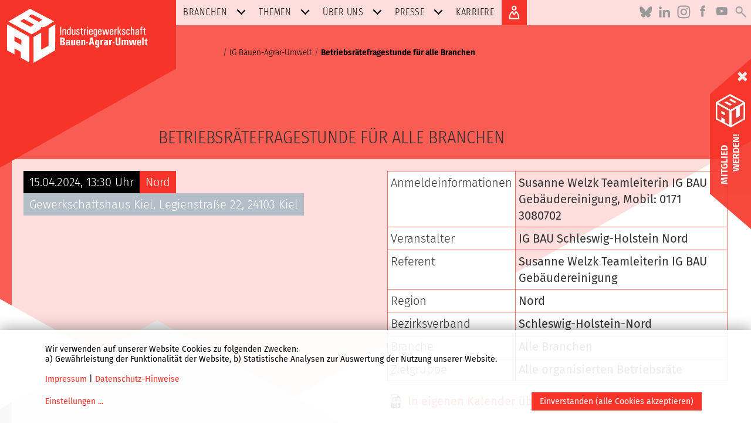

--- FILE ---
content_type: text/html; charset=utf-8
request_url: https://igbau.de/Betriebsraetefragestunde-fuer-alle-Branchen-16508.html
body_size: 3622
content:

    <!DOCTYPE html><html lang="de"><head><link href="frontend/css/bundle/FrontendAssets.min.1708347465.css" rel="stylesheet"><script type="text/javascript">
  window.additor = {
    WEBROOT:'/',
    LangCode:'de_DE',
    ShortLangCode:'de',
    VirtualLangFolder:'',
    BackendLangCode:'de_DE',
    BackendShortLangCode:'de',
    PageID:16508,
    PagePath:[1,7150,7161,16508],
    HelpID:''
  }
  </script><meta http-equiv="Content-Type" content="text/html; charset=UTF-8"><meta name="csrf-param" content="_csrf"><meta name="csrf-token" content="3oxx6Am_6fAy6v_pkjw3TnXnm6GQDSEG3HHVfbX-oprrc0sxHVrOTQKesmtl0Z2tVgl_hIGz9HKxf3uEgeiSsg=="><title>Betriebsrätefragestunde für alle Branchen</title><meta name="viewport" content="width=device-width, initial-scale=1"><link rel="apple-touch-icon-precomposed" href="/frontend/img/favicon180.png"><link rel="icon" href="/frontend/img/favicon196.png"><!--[if lt IE 9]><script src="https://oss.maxcdn.com/html5shiv/3.7.2/html5shiv.min.js"></script><script src="https://oss.maxcdn.com/respond/1.4.2/respond.min.js"></script><![endif]--><meta name="robots" content="index,follow"/><link href="https://igbau.de/Betriebsraetefragestunde-fuer-alle-Branchen-16508.html" rel="canonical" /><link rel="pingback" href="https://igbau.de/Additor/pingback" /><meta property="fb:app_id" content="239645640172629" /><meta property="og:url" content="https://igbau.de/Betriebsraetefragestunde-fuer-alle-Branchen-16508.html" /><meta property="og:title" content="Betriebsrätefragestunde für alle Branchen" /><meta property="og:description" content="IG Bau" /><meta property="og:type" content="website" /><meta http-equiv="X-UA-Compatible" content="IE=edge" /><meta property="og:image" content="https://igbau.de/frontend/img/icon.png" /></head><body ><span id="mediasize"></span><div id="cookie-consent"></div><script defer type="application/javascript"
                            src="/frontend/3rdParty/klaro.js/config_0_7.js"></script><script defer type="application/javascript"
                            src="/frontend/3rdParty/klaro.js/klaro_0_7.js"
                            data-style-prefix="klaro"></script><div id="outer-wrapper"><div id="header-wrapper"><div id="header"><a href="#page-path" class="sr-only">Zum Inhalt</a><div id="igbau-logo"><img class="polygon-t-l" src="/frontend/img/polygon_r2.svg" alt=""><a  lang="de" href="./" class="logoLink" ><img id="logo-img" src="/frontend/img/igb-logo.png" alt="Logo"/></a></div><div class="outsidenav" lang="de"><button id="main-menu-toggle" class="navbar-toggle collapsed visible-xs-block" type="button"  data-target="#main-menu" data-toggle="collapse"><span class="sr-only">Navigation:</span><span class="icon-bar top-bar"></span><span class="icon-bar middle-bar"></span><span class="icon-bar bottom-bar"></span></button><ul class="sm sm-clean icon-menu"><li class="language"></li><li class="bluesky"><a href="https://bsky.app/profile/igbau.bsky.social" target="_blank" class="bluesky"><img class="lazyload" data-src="/frontend/img/icon_bluesky.svg"width="55" height="55" alt="bluesky"></a></li><li class="linkedIn"><a href="https://www.linkedin.com/company/ig-bau" target="_blank" class="linkedIn"><img class="lazyload" data-src="/frontend/img/icon_linkedin.svg"width="55" height="55" alt="linkedIn"></a></li><li class="instagram"><a href="https://www.instagram.com/ig.bau/" target="_blank" class="instagram"><img class="lazyload" data-src="/frontend/img/icon_instagram.svg"width="55" height="55" alt="instagram"></a></li><li class="facebook"><a href="https://www.facebook.com/IG-BAU-132944306745335/" target="_blank" class="facebookicon"><img class="lazyload" data-src="/frontend/img/icon_facebook.svg"width="55" height="55" alt="Facebook"></a></li><li class="youtube"><a href="https://www.youtube.com/channel/UCLyxjNj3vlXj-tfdnWdF-Rg" target="_blank" class="youtube"><img class="lazyload" data-src="/frontend/img/icon_youtube.svg"width="55" height="55" alt="Youtube"></a></li><li class="search"><a href="Suche.html" class="search"><img class="lazyload" data-src="/frontend/img/icon_search.svg" width="55" height="55" alt="Suchen" /></a></li><li class="login"><a href="Login.html" class="login1"><img class="lazyload" data-src="/frontend/img/icon_login.svg" width="55" height="55" alt="Login" /></a></li></ul></div><nav id="main-menu" class="collapse navbar-collapse" lang="de"><ul class="sm sm-clean social-media-area-hide icon-menu"><li class="language"></li><li class="bluesky"><a href="https://bsky.app/profile/igbau.bsky.social" target="_blank" class="bluesky"><img class="lazyload" data-src="/frontend/img/icon_bluesky.svg"width="55" height="55" alt="bluesky"></a></li><li class="linkedIn"><a href="https://www.linkedin.com/company/ig-bau" target="_blank" class="linkedIn"><img class="lazyload" data-src="/frontend/img/icon_linkedin.svg"width="55" height="55" alt="linkedIn"></a></li><li class="instagram"><a href="https://www.instagram.com/ig.bau/" target="_blank" class="instagram"><img class="lazyload" data-src="/frontend/img/icon_instagram.svg"width="55" height="55" alt="instagram"></a></li><li class="facebook"><a href="https://www.facebook.com/IG-BAU-132944306745335/" target="_blank" class="facebookicon"><img class="lazyload" data-src="/frontend/img/icon_facebook.svg"width="55" height="55" alt="Facebook"></a></li><li class="youtube"><a href="https://www.youtube.com/channel/UCLyxjNj3vlXj-tfdnWdF-Rg" target="_blank" class="youtube"><img class="lazyload" data-src="/frontend/img/icon_youtube.svg"width="55" height="55" alt="Youtube"></a></li><li class="search"><a href="Suche.html" class="search"><img class="lazyload" data-src="/frontend/img/icon_search.svg" width="55" height="55" alt="Suchen" /></a></li></ul><ul class="sm sm-clean" id="main-navi" data-menu-url="Additor/Menu1.html"><li><a href="Branchen.html" ><span>Branchen</span></a><ul><li><a href="/Forst-und-Agrar.html">Forst und Agrar</a></li><li><a href="/Bauwirtschaft.html">Bauwirtschaft</a></li><li><a href="/Baustoffindustrie.html">Baustoffindustrie</a></li><li><a href="/Gebaeudereinigung-Dienstleistungen-FM-IDL.html">Gebäudereinigung / Dienstleistungen (FM/IDL)</a></li></ul></li><li><a href="Themen.html" ><span>Themen</span></a><ul><li><a href="/Arbeit.html">Arbeit </a></li><li><a href="/Bildung-Mitbestimmung.html">Bildung / Mitbestimmung</a></li><li><a href="/Gesundheitsschutz.html">Gesundheitsschutz</a></li><li><a href="/Internationales.html">Internationales</a></li><li><a href="/Rente.html">Rente</a></li><li><a href="/Umwelt.html">Umwelt</a></li><li><a href="/Wohnungsbau.html">Wohnungsbau</a></li><li><a href="/Service.html">Service</a></li></ul></li><li><a href="Ueber-uns.html" ><span>Über uns</span></a><ul><li><a href="/Deine-Mitgliedschaft.html">Deine Mitgliedschaft</a></li><li><a href="/Leistungen.html">Leistungen</a></li><li><a href="/Junge-BAU.html">Junge BAU</a></li><li><a href="/Organisationsstruktur.html">Organisationsstruktur</a></li><li><a href="/E-Klasse.html">E wie Ehrenamt</a></li><li><a href="/Frauen.html">Frauen</a></li><li><a href="/Bezirksverbaende.html">IG BAU-Regionen und ihre Mitgliederbüros </a></li><li><a href="/IGayBAU.html">IGay BAU</a></li><li><a href="/Grundstein.html">Der Grundstein/Der Säemann</a></li><li><a href="/Geschichte.html">Geschichte</a></li><li><a href="/Senioren.html">Senioren</a></li><li><a href="/Termine-2.html">Termine</a></li></ul></li><li><a href="Presse.html" ><span>Presse</span></a><ul><li><a href="/Pressemitteilungen-2021.html">Pressemitteilungen 2025</a></li><li><a href="/Presse-Archiv.html">Presse-Archiv</a></li><li><a href="/Der-Bundesvorstand.html">Pressefotos Bundesvorstand</a></li><li><a href="/Kontakt-zur-Pressestelle.html">Kontakt zur Pressestelle</a></li></ul></li><li><a href="Karriere.html" ><span>Karriere</span></a></li></ul><ul id="igbau-login" class="d-none d-md-block sm sm-clean social-media-area-hide icon-menu"><li class="login md-login"><a href="Login.html" class="login1"><img class="lazyload" data-src="/frontend/img/icon_login.svg" width="55" height="55" alt="Anmelden" /></a></li><li class="login lg-login"><a href="Login.html" class="login"><img class="lazyload" data-src="/frontend/img/icon_login.svg" width="55" height="55" alt="" /> ANMELDEN </a></li></ul><noscript></noscript></nav><div class="topform"><img class="lazyload" data-src="/frontend/img/top_form_igbau.svg" alt=""></div></div></div><div class="side-bar" lang="de"><div class="side-bar-first"><button type="button" class="close"><span>&times;</span></button></div><div class="side-bar-second"><a href="Mitglied-werden.html"><img class="lazyload" data-src="/frontend/img/logo1.png" alt=""><p>MITGLIED</p><p style="top: 10px; left: 10px;">WERDEN!</p></a></div><div class="side-bar-third"></div></div><div id="content-wrapper"><div id="content"><header ><div class="row"><div class="col col-sm-12 col-md-12"><span class="sr-only">Seitenpfad:</span><ul id="page-path"><li class="path-item"><a href="./"><span>IG Bauen-Agrar-Umwelt</span></a></li><li class="path-item active"><a href="#"><span>Betriebsrätefragestunde für alle Branchen</span></a></li></ul><h1 class="page-title">Betriebsrätefragestunde für alle Branchen</h1><div id="flashes"></div></div></div></header><section id="section35033" class="row pos1 sectiontype1 last"><div class="col col1 col-md-12 col-sm-12 type4 last first"><div class="entry entityentry event no-padding no-image" id="entry59511"><section class="row pos1"><div class="col col-md-6"><div class="event-head-wrapper"><div class="date">
                                                                    15.04.2024, 13:30 Uhr
                                                            </div><div class="chapter-title">Nord</div></div><div class="event-head-info"><div class="location hyphenate">Gewerkschaftshaus Kiel, Legienstraße 22, 24103 Kiel</div></div></div><div class="col col-md-6"><div class="event-table-wrapper"><table><tr><td class="label-t">Anmeldeinformationen</td><td class="content">Susanne Welzk Teamleiterin IG BAU Gebäudereinigung, Mobil: 0171 3080702</td></tr><tr><td class="label-t">Veranstalter </td><td class="content">IG BAU Schleswig-Holstein Nord</td></tr><tr><td class="label-t">Referent</td><td class="content">Susanne Welzk Teamleiterin IG BAU Gebäudereinigung</td></tr><tr><td class="label-t">Region</td><td class="content">Nord</td></tr><tr><td class="label-t">Bezirksverband</td><td class="content">Schleswig-Holstein-Nord</td></tr><tr><td class="label-t">Branche</td><td class="content">Alle Branchen</td></tr><tr><td class="label-t">Zielgruppe</td><td class="content">Alle organisierten Betriebsräte</td></tr></table></div><div class="ics-link"><a href="Betriebsraetefragestunde-fuer-alle-Branchen-16508.ics">In eigenen Kalender übernehmen</a></div></div></section></div></div><div class="end-columns"></div></section></div></div><div id="footer-wrapper" lang="de"><div id="footer"><a href="Impressum.html"><span>Impressum</span></a><a href="Kontakt.html"><span>Kontakt</span></a><a href="Anmeldung-fuer-Online-Redakteure.html"><span>Anmeldung für Online-Redakteure</span></a><a href="datenschutz-hinweise.html"><span>Datenschutz-Hinweise</span></a><a href="" class="open-cookie-settings"><span>Cookie-Einstellungen</span></a></div></div><div id="pageup"><div><span></span></div></div></div><script>
                var _paq = _paq || [];
                function piwik(force) {
                    if (force || Cookies.get('CookieMonsterAgreed') == 'true') {
                        _paq.push(['rememberConsentGiven']);
                        _paq.push(['requireConsent']);
                        _paq.push(['trackPageView']);
                        _paq.push(['enableLinkTracking']);
                        var u = "https://statistik.igbau.de/";
                        _paq.push(['setTrackerUrl', u + 'piwik.php']);
                        _paq.push(['setSiteId', '1']);
                        var d = document, g = d.createElement('script'), s = d.getElementsByTagName('script')[0];
                        g.type = 'text/javascript'; g.async = true; g.defer = true; g.src = u + 'js/'; s.parentNode.insertBefore(g, s);
                    }
                }

                function consentPiwik() {
                    piwik(true);
                }
            </script><script src="frontend/js/bundle/FrontendAssets.min.1708347465.js"></script><script src="messages/de_DE/translations.js"></script><script src="/backend/js/translate.1557866843.js"></script><script type="text/javascript">document.onreadystatechange = function () {if (document.readyState == 'complete'){
jQuery(document).ready(function () {
piwik();
});
}};</script></body></html>




--- FILE ---
content_type: text/html; charset=utf-8
request_url: https://igbau.de/Additor/Menu1.html
body_size: 939
content:
        <!DOCTYPE html>
            <html lang="de">

                            <head>
                                        <meta charset="utf-8"/>

                                                                        <meta name="robots" content="index,follow"/>
                                                            </head>
            
                            <body >
                                            
                                                                                <div class="collapse navbar-collapse">
                                <ul class="sm sm-clean" id="main-navi">
                                                                                                                                                                    
                                            <li class="branchen">
                                                <a href="/Branchen.html">Branchen</a>                                                                                                <ul>
                                                            
                                                <li>
                <a href="/Forst-und-Agrar.html">Forst und Agrar</a>
            </li>
                                                        <li>
                <a href="/Bauwirtschaft.html">Bauwirtschaft</a>
            </li>
                                                        <li>
                <a href="/Baustoffindustrie.html">Baustoffindustrie</a>
            </li>
                                                        <li>
                <a href="/Gebaeudereinigung-Dienstleistungen-FM-IDL.html">Gebäudereinigung / Dienstleistungen (FM/IDL)</a>
            </li>
            

                                                </ul>
                                                                                            </li>
                                                                                                                                                                                                            
                                            <li class="themen">
                                                <a href="/Themen.html">Themen</a>                                                                                                <ul>
                                                            
                                                <li>
                <a href="/Arbeit.html">Arbeit </a>
            </li>
                                                        <li>
                <a href="/Bildung-Mitbestimmung.html">Bildung / Mitbestimmung</a>
            </li>
                                                        <li>
                <a href="/Gesundheitsschutz.html">Gesundheitsschutz</a>
            </li>
                                                        <li>
                <a href="/Internationales.html">Internationales</a>
            </li>
                                                        <li>
                <a href="/Rente.html">Rente</a>
            </li>
                                                        <li>
                <a href="/Umwelt.html">Umwelt</a>
            </li>
                                                        <li>
                <a href="/Wohnungsbau.html">Wohnungsbau</a>
            </li>
                                                        <li>
                <a href="/Service.html">Service</a>
            </li>
            

                                                </ul>
                                                                                            </li>
                                                                                                                                                                                                            
                                            <li class="igbau">
                                                <a href="/Ueber-uns.html">Über uns</a>                                                                                                <ul>
                                                            
                                                <li>
                <a href="/Deine-Mitgliedschaft.html">Deine Mitgliedschaft</a>
            </li>
                                                        <li>
                <a href="/Leistungen.html">Leistungen</a>
            </li>
                                                        <li>
                <a href="/Junge-BAU.html">Junge BAU</a>
            </li>
                                                        <li>
                <a href="/Organisationsstruktur.html">Organisationsstruktur</a>
            </li>
                                                        <li>
                <a href="/E-Klasse.html">E wie Ehrenamt</a>
            </li>
                                                        <li>
                <a href="/Frauen.html">Frauen</a>
            </li>
                                                        <li>
                <a href="/Bezirksverbaende.html">IG BAU-Regionen und ihre Mitgliederbüros </a>
            </li>
                                                        <li>
                <a href="/IGayBAU.html">IGay BAU</a>
            </li>
                                                        <li>
                <a href="/Grundstein.html">Der Grundstein und Forstliche Mitteilungen</a>
            </li>
                                                        <li>
                <a href="/Geschichte.html">Geschichte</a>
            </li>
                                                        <li>
                <a href="/Senioren.html">Senioren</a>
            </li>
                                                        <li>
                <a href="/Termine-2.html">Termine</a>
            </li>
            

                                                </ul>
                                                                                            </li>
                                                                                                                                                                                                            
                                            <li class="presse">
                                                <a href="/Presse.html">Presse</a>                                                                                                <ul>
                                                            
                                                <li>
                <a href="/Pressemitteilungen-2026.html">Pressemitteilungen 2026</a>
            </li>
                                                        <li>
                <a href="/Presse-Archiv.html">Presse-Archiv</a>
            </li>
                                                        <li>
                <a href="/Der-Bundesvorstand.html">Pressefotos Bundesvorstand</a>
            </li>
                                                        <li>
                <a href="/Kontakt-zur-Pressestelle.html">Kontakt zur Pressestelle</a>
            </li>
            

                                                </ul>
                                                                                            </li>
                                                                                                                                                                                                            
                                            <li class="karriere no-children">
                                                <a href="/Karriere.html">Karriere</a>                                                                                            </li>
                                                                                                            </ul>
                            </div>
                                                                                    </body>
                    </html>
        






--- FILE ---
content_type: text/css; charset=utf-8
request_url: https://igbau.de/frontend/css/bundle/FrontendAssets.min.1708347465.css
body_size: 44359
content:
/*##### /assets/3887b420/css/bootstrap.min.css####*/
/*!
 * Bootstrap v3.3.7 (http://getbootstrap.com)
 * Copyright 2011-2016 Twitter, Inc.
 * Licensed under MIT (https://github.com/twbs/bootstrap/blob/master/LICENSE)
 *//*! normalize.css v3.0.3 | MIT License | github.com/necolas/normalize.css */html{font-family:sans-serif;-webkit-text-size-adjust:100%;-ms-text-size-adjust:100%}body{margin:0}article,aside,details,figcaption,figure,footer,header,hgroup,main,menu,nav,section,summary{display:block}audio,canvas,progress,video{display:inline-block;vertical-align:baseline}audio:not([controls]){display:none;height:0}[hidden],template{display:none}a{background-color:transparent}a:active,a:hover{outline:0}abbr[title]{border-bottom:1px dotted}b,strong{font-weight:700}dfn{font-style:italic}h1{margin:.67em 0;font-size:2em}mark{color:#000;background:#ff0}small{font-size:80%}sub,sup{position:relative;font-size:75%;line-height:0;vertical-align:baseline}sup{top:-.5em}sub{bottom:-.25em}img{border:0}svg:not(:root){overflow:hidden}figure{margin:1em 40px}hr{height:0;-webkit-box-sizing:content-box;-moz-box-sizing:content-box;box-sizing:content-box}pre{overflow:auto}code,kbd,pre,samp{font-family:monospace,monospace;font-size:1em}button,input,optgroup,select,textarea{margin:0;font:inherit;color:inherit}button{overflow:visible}button,select{text-transform:none}button,html input[type=button],input[type=reset],input[type=submit]{-webkit-appearance:button;cursor:pointer}button[disabled],html input[disabled]{cursor:default}button::-moz-focus-inner,input::-moz-focus-inner{padding:0;border:0}input{line-height:normal}input[type=checkbox],input[type=radio]{-webkit-box-sizing:border-box;-moz-box-sizing:border-box;box-sizing:border-box;padding:0}input[type=number]::-webkit-inner-spin-button,input[type=number]::-webkit-outer-spin-button{height:auto}input[type=search]{-webkit-box-sizing:content-box;-moz-box-sizing:content-box;box-sizing:content-box;-webkit-appearance:textfield}input[type=search]::-webkit-search-cancel-button,input[type=search]::-webkit-search-decoration{-webkit-appearance:none}fieldset{padding:.35em .625em .75em;margin:0 2px;border:1px solid silver}legend{padding:0;border:0}textarea{overflow:auto}optgroup{font-weight:700}table{border-spacing:0;border-collapse:collapse}td,th{padding:0}/*! Source: https://github.com/h5bp/html5-boilerplate/blob/master/src/css/main.css */@media print{*,:after,:before{color:#000!important;text-shadow:none!important;background:0 0!important;-webkit-box-shadow:none!important;box-shadow:none!important}a,a:visited{text-decoration:underline}a[href]:after{content:" (" attr(href) ")"}abbr[title]:after{content:" (" attr(title) ")"}a[href^="javascript:"]:after,a[href^="#"]:after{content:""}blockquote,pre{border:1px solid #999;page-break-inside:avoid}thead{display:table-header-group}img,tr{page-break-inside:avoid}img{max-width:100%!important}h2,h3,p{orphans:3;widows:3}h2,h3{page-break-after:avoid}.navbar{display:none}.btn>.caret,.dropup>.btn>.caret{border-top-color:#000!important}.label{border:1px solid #000}.table{border-collapse:collapse!important}.table td,.table th{background-color:#fff!important}.table-bordered td,.table-bordered th{border:1px solid #ddd!important}}@font-face{font-family:'Glyphicons Halflings';src:url(../../../assets/3887b420/css/../fonts/glyphicons-halflings-regular.eot);src:url(../../../assets/3887b420/css/../fonts/glyphicons-halflings-regular.eot?#iefix) format('embedded-opentype'),url(../../../assets/3887b420/css/../fonts/glyphicons-halflings-regular.woff2) format('woff2'),url(../../../assets/3887b420/css/../fonts/glyphicons-halflings-regular.woff) format('woff'),url(../../../assets/3887b420/css/../fonts/glyphicons-halflings-regular.ttf) format('truetype'),url(../../../assets/3887b420/css/../fonts/glyphicons-halflings-regular.svg#glyphicons_halflingsregular) format('svg')}.glyphicon{position:relative;top:1px;display:inline-block;font-family:'Glyphicons Halflings';font-style:normal;font-weight:400;line-height:1;-webkit-font-smoothing:antialiased;-moz-osx-font-smoothing:grayscale}.glyphicon-asterisk:before{content:"\002a"}.glyphicon-plus:before{content:"\002b"}.glyphicon-eur:before,.glyphicon-euro:before{content:"\20ac"}.glyphicon-minus:before{content:"\2212"}.glyphicon-cloud:before{content:"\2601"}.glyphicon-envelope:before{content:"\2709"}.glyphicon-pencil:before{content:"\270f"}.glyphicon-glass:before{content:"\e001"}.glyphicon-music:before{content:"\e002"}.glyphicon-search:before{content:"\e003"}.glyphicon-heart:before{content:"\e005"}.glyphicon-star:before{content:"\e006"}.glyphicon-star-empty:before{content:"\e007"}.glyphicon-user:before{content:"\e008"}.glyphicon-film:before{content:"\e009"}.glyphicon-th-large:before{content:"\e010"}.glyphicon-th:before{content:"\e011"}.glyphicon-th-list:before{content:"\e012"}.glyphicon-ok:before{content:"\e013"}.glyphicon-remove:before{content:"\e014"}.glyphicon-zoom-in:before{content:"\e015"}.glyphicon-zoom-out:before{content:"\e016"}.glyphicon-off:before{content:"\e017"}.glyphicon-signal:before{content:"\e018"}.glyphicon-cog:before{content:"\e019"}.glyphicon-trash:before{content:"\e020"}.glyphicon-home:before{content:"\e021"}.glyphicon-file:before{content:"\e022"}.glyphicon-time:before{content:"\e023"}.glyphicon-road:before{content:"\e024"}.glyphicon-download-alt:before{content:"\e025"}.glyphicon-download:before{content:"\e026"}.glyphicon-upload:before{content:"\e027"}.glyphicon-inbox:before{content:"\e028"}.glyphicon-play-circle:before{content:"\e029"}.glyphicon-repeat:before{content:"\e030"}.glyphicon-refresh:before{content:"\e031"}.glyphicon-list-alt:before{content:"\e032"}.glyphicon-lock:before{content:"\e033"}.glyphicon-flag:before{content:"\e034"}.glyphicon-headphones:before{content:"\e035"}.glyphicon-volume-off:before{content:"\e036"}.glyphicon-volume-down:before{content:"\e037"}.glyphicon-volume-up:before{content:"\e038"}.glyphicon-qrcode:before{content:"\e039"}.glyphicon-barcode:before{content:"\e040"}.glyphicon-tag:before{content:"\e041"}.glyphicon-tags:before{content:"\e042"}.glyphicon-book:before{content:"\e043"}.glyphicon-bookmark:before{content:"\e044"}.glyphicon-print:before{content:"\e045"}.glyphicon-camera:before{content:"\e046"}.glyphicon-font:before{content:"\e047"}.glyphicon-bold:before{content:"\e048"}.glyphicon-italic:before{content:"\e049"}.glyphicon-text-height:before{content:"\e050"}.glyphicon-text-width:before{content:"\e051"}.glyphicon-align-left:before{content:"\e052"}.glyphicon-align-center:before{content:"\e053"}.glyphicon-align-right:before{content:"\e054"}.glyphicon-align-justify:before{content:"\e055"}.glyphicon-list:before{content:"\e056"}.glyphicon-indent-left:before{content:"\e057"}.glyphicon-indent-right:before{content:"\e058"}.glyphicon-facetime-video:before{content:"\e059"}.glyphicon-picture:before{content:"\e060"}.glyphicon-map-marker:before{content:"\e062"}.glyphicon-adjust:before{content:"\e063"}.glyphicon-tint:before{content:"\e064"}.glyphicon-edit:before{content:"\e065"}.glyphicon-share:before{content:"\e066"}.glyphicon-check:before{content:"\e067"}.glyphicon-move:before{content:"\e068"}.glyphicon-step-backward:before{content:"\e069"}.glyphicon-fast-backward:before{content:"\e070"}.glyphicon-backward:before{content:"\e071"}.glyphicon-play:before{content:"\e072"}.glyphicon-pause:before{content:"\e073"}.glyphicon-stop:before{content:"\e074"}.glyphicon-forward:before{content:"\e075"}.glyphicon-fast-forward:before{content:"\e076"}.glyphicon-step-forward:before{content:"\e077"}.glyphicon-eject:before{content:"\e078"}.glyphicon-chevron-left:before{content:"\e079"}.glyphicon-chevron-right:before{content:"\e080"}.glyphicon-plus-sign:before{content:"\e081"}.glyphicon-minus-sign:before{content:"\e082"}.glyphicon-remove-sign:before{content:"\e083"}.glyphicon-ok-sign:before{content:"\e084"}.glyphicon-question-sign:before{content:"\e085"}.glyphicon-info-sign:before{content:"\e086"}.glyphicon-screenshot:before{content:"\e087"}.glyphicon-remove-circle:before{content:"\e088"}.glyphicon-ok-circle:before{content:"\e089"}.glyphicon-ban-circle:before{content:"\e090"}.glyphicon-arrow-left:before{content:"\e091"}.glyphicon-arrow-right:before{content:"\e092"}.glyphicon-arrow-up:before{content:"\e093"}.glyphicon-arrow-down:before{content:"\e094"}.glyphicon-share-alt:before{content:"\e095"}.glyphicon-resize-full:before{content:"\e096"}.glyphicon-resize-small:before{content:"\e097"}.glyphicon-exclamation-sign:before{content:"\e101"}.glyphicon-gift:before{content:"\e102"}.glyphicon-leaf:before{content:"\e103"}.glyphicon-fire:before{content:"\e104"}.glyphicon-eye-open:before{content:"\e105"}.glyphicon-eye-close:before{content:"\e106"}.glyphicon-warning-sign:before{content:"\e107"}.glyphicon-plane:before{content:"\e108"}.glyphicon-calendar:before{content:"\e109"}.glyphicon-random:before{content:"\e110"}.glyphicon-comment:before{content:"\e111"}.glyphicon-magnet:before{content:"\e112"}.glyphicon-chevron-up:before{content:"\e113"}.glyphicon-chevron-down:before{content:"\e114"}.glyphicon-retweet:before{content:"\e115"}.glyphicon-shopping-cart:before{content:"\e116"}.glyphicon-folder-close:before{content:"\e117"}.glyphicon-folder-open:before{content:"\e118"}.glyphicon-resize-vertical:before{content:"\e119"}.glyphicon-resize-horizontal:before{content:"\e120"}.glyphicon-hdd:before{content:"\e121"}.glyphicon-bullhorn:before{content:"\e122"}.glyphicon-bell:before{content:"\e123"}.glyphicon-certificate:before{content:"\e124"}.glyphicon-thumbs-up:before{content:"\e125"}.glyphicon-thumbs-down:before{content:"\e126"}.glyphicon-hand-right:before{content:"\e127"}.glyphicon-hand-left:before{content:"\e128"}.glyphicon-hand-up:before{content:"\e129"}.glyphicon-hand-down:before{content:"\e130"}.glyphicon-circle-arrow-right:before{content:"\e131"}.glyphicon-circle-arrow-left:before{content:"\e132"}.glyphicon-circle-arrow-up:before{content:"\e133"}.glyphicon-circle-arrow-down:before{content:"\e134"}.glyphicon-globe:before{content:"\e135"}.glyphicon-wrench:before{content:"\e136"}.glyphicon-tasks:before{content:"\e137"}.glyphicon-filter:before{content:"\e138"}.glyphicon-briefcase:before{content:"\e139"}.glyphicon-fullscreen:before{content:"\e140"}.glyphicon-dashboard:before{content:"\e141"}.glyphicon-paperclip:before{content:"\e142"}.glyphicon-heart-empty:before{content:"\e143"}.glyphicon-link:before{content:"\e144"}.glyphicon-phone:before{content:"\e145"}.glyphicon-pushpin:before{content:"\e146"}.glyphicon-usd:before{content:"\e148"}.glyphicon-gbp:before{content:"\e149"}.glyphicon-sort:before{content:"\e150"}.glyphicon-sort-by-alphabet:before{content:"\e151"}.glyphicon-sort-by-alphabet-alt:before{content:"\e152"}.glyphicon-sort-by-order:before{content:"\e153"}.glyphicon-sort-by-order-alt:before{content:"\e154"}.glyphicon-sort-by-attributes:before{content:"\e155"}.glyphicon-sort-by-attributes-alt:before{content:"\e156"}.glyphicon-unchecked:before{content:"\e157"}.glyphicon-expand:before{content:"\e158"}.glyphicon-collapse-down:before{content:"\e159"}.glyphicon-collapse-up:before{content:"\e160"}.glyphicon-log-in:before{content:"\e161"}.glyphicon-flash:before{content:"\e162"}.glyphicon-log-out:before{content:"\e163"}.glyphicon-new-window:before{content:"\e164"}.glyphicon-record:before{content:"\e165"}.glyphicon-save:before{content:"\e166"}.glyphicon-open:before{content:"\e167"}.glyphicon-saved:before{content:"\e168"}.glyphicon-import:before{content:"\e169"}.glyphicon-export:before{content:"\e170"}.glyphicon-send:before{content:"\e171"}.glyphicon-floppy-disk:before{content:"\e172"}.glyphicon-floppy-saved:before{content:"\e173"}.glyphicon-floppy-remove:before{content:"\e174"}.glyphicon-floppy-save:before{content:"\e175"}.glyphicon-floppy-open:before{content:"\e176"}.glyphicon-credit-card:before{content:"\e177"}.glyphicon-transfer:before{content:"\e178"}.glyphicon-cutlery:before{content:"\e179"}.glyphicon-header:before{content:"\e180"}.glyphicon-compressed:before{content:"\e181"}.glyphicon-earphone:before{content:"\e182"}.glyphicon-phone-alt:before{content:"\e183"}.glyphicon-tower:before{content:"\e184"}.glyphicon-stats:before{content:"\e185"}.glyphicon-sd-video:before{content:"\e186"}.glyphicon-hd-video:before{content:"\e187"}.glyphicon-subtitles:before{content:"\e188"}.glyphicon-sound-stereo:before{content:"\e189"}.glyphicon-sound-dolby:before{content:"\e190"}.glyphicon-sound-5-1:before{content:"\e191"}.glyphicon-sound-6-1:before{content:"\e192"}.glyphicon-sound-7-1:before{content:"\e193"}.glyphicon-copyright-mark:before{content:"\e194"}.glyphicon-registration-mark:before{content:"\e195"}.glyphicon-cloud-download:before{content:"\e197"}.glyphicon-cloud-upload:before{content:"\e198"}.glyphicon-tree-conifer:before{content:"\e199"}.glyphicon-tree-deciduous:before{content:"\e200"}.glyphicon-cd:before{content:"\e201"}.glyphicon-save-file:before{content:"\e202"}.glyphicon-open-file:before{content:"\e203"}.glyphicon-level-up:before{content:"\e204"}.glyphicon-copy:before{content:"\e205"}.glyphicon-paste:before{content:"\e206"}.glyphicon-alert:before{content:"\e209"}.glyphicon-equalizer:before{content:"\e210"}.glyphicon-king:before{content:"\e211"}.glyphicon-queen:before{content:"\e212"}.glyphicon-pawn:before{content:"\e213"}.glyphicon-bishop:before{content:"\e214"}.glyphicon-knight:before{content:"\e215"}.glyphicon-baby-formula:before{content:"\e216"}.glyphicon-tent:before{content:"\26fa"}.glyphicon-blackboard:before{content:"\e218"}.glyphicon-bed:before{content:"\e219"}.glyphicon-apple:before{content:"\f8ff"}.glyphicon-erase:before{content:"\e221"}.glyphicon-hourglass:before{content:"\231b"}.glyphicon-lamp:before{content:"\e223"}.glyphicon-duplicate:before{content:"\e224"}.glyphicon-piggy-bank:before{content:"\e225"}.glyphicon-scissors:before{content:"\e226"}.glyphicon-bitcoin:before{content:"\e227"}.glyphicon-btc:before{content:"\e227"}.glyphicon-xbt:before{content:"\e227"}.glyphicon-yen:before{content:"\00a5"}.glyphicon-jpy:before{content:"\00a5"}.glyphicon-ruble:before{content:"\20bd"}.glyphicon-rub:before{content:"\20bd"}.glyphicon-scale:before{content:"\e230"}.glyphicon-ice-lolly:before{content:"\e231"}.glyphicon-ice-lolly-tasted:before{content:"\e232"}.glyphicon-education:before{content:"\e233"}.glyphicon-option-horizontal:before{content:"\e234"}.glyphicon-option-vertical:before{content:"\e235"}.glyphicon-menu-hamburger:before{content:"\e236"}.glyphicon-modal-window:before{content:"\e237"}.glyphicon-oil:before{content:"\e238"}.glyphicon-grain:before{content:"\e239"}.glyphicon-sunglasses:before{content:"\e240"}.glyphicon-text-size:before{content:"\e241"}.glyphicon-text-color:before{content:"\e242"}.glyphicon-text-background:before{content:"\e243"}.glyphicon-object-align-top:before{content:"\e244"}.glyphicon-object-align-bottom:before{content:"\e245"}.glyphicon-object-align-horizontal:before{content:"\e246"}.glyphicon-object-align-left:before{content:"\e247"}.glyphicon-object-align-vertical:before{content:"\e248"}.glyphicon-object-align-right:before{content:"\e249"}.glyphicon-triangle-right:before{content:"\e250"}.glyphicon-triangle-left:before{content:"\e251"}.glyphicon-triangle-bottom:before{content:"\e252"}.glyphicon-triangle-top:before{content:"\e253"}.glyphicon-console:before{content:"\e254"}.glyphicon-superscript:before{content:"\e255"}.glyphicon-subscript:before{content:"\e256"}.glyphicon-menu-left:before{content:"\e257"}.glyphicon-menu-right:before{content:"\e258"}.glyphicon-menu-down:before{content:"\e259"}.glyphicon-menu-up:before{content:"\e260"}*{-webkit-box-sizing:border-box;-moz-box-sizing:border-box;box-sizing:border-box}:after,:before{-webkit-box-sizing:border-box;-moz-box-sizing:border-box;box-sizing:border-box}html{font-size:10px;-webkit-tap-highlight-color:rgba(0,0,0,0)}body{font-family:"Helvetica Neue",Helvetica,Arial,sans-serif;font-size:14px;line-height:1.42857143;color:#333;background-color:#fff}button,input,select,textarea{font-family:inherit;font-size:inherit;line-height:inherit}a{color:#337ab7;text-decoration:none}a:focus,a:hover{color:#23527c;text-decoration:underline}a:focus{outline:5px auto -webkit-focus-ring-color;outline-offset:-2px}figure{margin:0}img{vertical-align:middle}.carousel-inner>.item>a>img,.carousel-inner>.item>img,.img-responsive,.thumbnail a>img,.thumbnail>img{display:block;max-width:100%;height:auto}.img-rounded{border-radius:6px}.img-thumbnail{display:inline-block;max-width:100%;height:auto;padding:4px;line-height:1.42857143;background-color:#fff;border:1px solid #ddd;border-radius:4px;-webkit-transition:all .2s ease-in-out;-o-transition:all .2s ease-in-out;transition:all .2s ease-in-out}.img-circle{border-radius:50%}hr{margin-top:20px;margin-bottom:20px;border:0;border-top:1px solid #eee}.sr-only{position:absolute;width:1px;height:1px;padding:0;margin:-1px;overflow:hidden;clip:rect(0,0,0,0);border:0}.sr-only-focusable:active,.sr-only-focusable:focus{position:static;width:auto;height:auto;margin:0;overflow:visible;clip:auto}[role=button]{cursor:pointer}.h1,.h2,.h3,.h4,.h5,.h6,h1,h2,h3,h4,h5,h6{font-family:inherit;font-weight:500;line-height:1.1;color:inherit}.h1 .small,.h1 small,.h2 .small,.h2 small,.h3 .small,.h3 small,.h4 .small,.h4 small,.h5 .small,.h5 small,.h6 .small,.h6 small,h1 .small,h1 small,h2 .small,h2 small,h3 .small,h3 small,h4 .small,h4 small,h5 .small,h5 small,h6 .small,h6 small{font-weight:400;line-height:1;color:#777}.h1,.h2,.h3,h1,h2,h3{margin-top:20px;margin-bottom:10px}.h1 .small,.h1 small,.h2 .small,.h2 small,.h3 .small,.h3 small,h1 .small,h1 small,h2 .small,h2 small,h3 .small,h3 small{font-size:65%}.h4,.h5,.h6,h4,h5,h6{margin-top:10px;margin-bottom:10px}.h4 .small,.h4 small,.h5 .small,.h5 small,.h6 .small,.h6 small,h4 .small,h4 small,h5 .small,h5 small,h6 .small,h6 small{font-size:75%}.h1,h1{font-size:36px}.h2,h2{font-size:30px}.h3,h3{font-size:24px}.h4,h4{font-size:18px}.h5,h5{font-size:14px}.h6,h6{font-size:12px}p{margin:0 0 10px}.lead{margin-bottom:20px;font-size:16px;font-weight:300;line-height:1.4}@media (min-width:768px){.lead{font-size:21px}}.small,small{font-size:85%}.mark,mark{padding:.2em;background-color:#fcf8e3}.text-left{text-align:left}.text-right{text-align:right}.text-center{text-align:center}.text-justify{text-align:justify}.text-nowrap{white-space:nowrap}.text-lowercase{text-transform:lowercase}.text-uppercase{text-transform:uppercase}.text-capitalize{text-transform:capitalize}.text-muted{color:#777}.text-primary{color:#337ab7}a.text-primary:focus,a.text-primary:hover{color:#286090}.text-success{color:#3c763d}a.text-success:focus,a.text-success:hover{color:#2b542c}.text-info{color:#31708f}a.text-info:focus,a.text-info:hover{color:#245269}.text-warning{color:#8a6d3b}a.text-warning:focus,a.text-warning:hover{color:#66512c}.text-danger{color:#a94442}a.text-danger:focus,a.text-danger:hover{color:#843534}.bg-primary{color:#fff;background-color:#337ab7}a.bg-primary:focus,a.bg-primary:hover{background-color:#286090}.bg-success{background-color:#dff0d8}a.bg-success:focus,a.bg-success:hover{background-color:#c1e2b3}.bg-info{background-color:#d9edf7}a.bg-info:focus,a.bg-info:hover{background-color:#afd9ee}.bg-warning{background-color:#fcf8e3}a.bg-warning:focus,a.bg-warning:hover{background-color:#f7ecb5}.bg-danger{background-color:#f2dede}a.bg-danger:focus,a.bg-danger:hover{background-color:#e4b9b9}.page-header{padding-bottom:9px;margin:40px 0 20px;border-bottom:1px solid #eee}ol,ul{margin-top:0;margin-bottom:10px}ol ol,ol ul,ul ol,ul ul{margin-bottom:0}.list-unstyled{padding-left:0;list-style:none}.list-inline{padding-left:0;margin-left:-5px;list-style:none}.list-inline>li{display:inline-block;padding-right:5px;padding-left:5px}dl{margin-top:0;margin-bottom:20px}dd,dt{line-height:1.42857143}dt{font-weight:700}dd{margin-left:0}@media (min-width:768px){.dl-horizontal dt{float:left;width:160px;overflow:hidden;clear:left;text-align:right;text-overflow:ellipsis;white-space:nowrap}.dl-horizontal dd{margin-left:180px}}abbr[data-original-title],abbr[title]{cursor:help;border-bottom:1px dotted #777}.initialism{font-size:90%;text-transform:uppercase}blockquote{padding:10px 20px;margin:0 0 20px;font-size:17.5px;border-left:5px solid #eee}blockquote ol:last-child,blockquote p:last-child,blockquote ul:last-child{margin-bottom:0}blockquote .small,blockquote footer,blockquote small{display:block;font-size:80%;line-height:1.42857143;color:#777}blockquote .small:before,blockquote footer:before,blockquote small:before{content:'\2014 \00A0'}.blockquote-reverse,blockquote.pull-right{padding-right:15px;padding-left:0;text-align:right;border-right:5px solid #eee;border-left:0}.blockquote-reverse .small:before,.blockquote-reverse footer:before,.blockquote-reverse small:before,blockquote.pull-right .small:before,blockquote.pull-right footer:before,blockquote.pull-right small:before{content:''}.blockquote-reverse .small:after,.blockquote-reverse footer:after,.blockquote-reverse small:after,blockquote.pull-right .small:after,blockquote.pull-right footer:after,blockquote.pull-right small:after{content:'\00A0 \2014'}address{margin-bottom:20px;font-style:normal;line-height:1.42857143}code,kbd,pre,samp{font-family:Menlo,Monaco,Consolas,"Courier New",monospace}code{padding:2px 4px;font-size:90%;color:#c7254e;background-color:#f9f2f4;border-radius:4px}kbd{padding:2px 4px;font-size:90%;color:#fff;background-color:#333;border-radius:3px;-webkit-box-shadow:inset 0 -1px 0 rgba(0,0,0,.25);box-shadow:inset 0 -1px 0 rgba(0,0,0,.25)}kbd kbd{padding:0;font-size:100%;font-weight:700;-webkit-box-shadow:none;box-shadow:none}pre{display:block;padding:9.5px;margin:0 0 10px;font-size:13px;line-height:1.42857143;color:#333;word-break:break-all;word-wrap:break-word;background-color:#f5f5f5;border:1px solid #ccc;border-radius:4px}pre code{padding:0;font-size:inherit;color:inherit;white-space:pre-wrap;background-color:transparent;border-radius:0}.pre-scrollable{max-height:340px;overflow-y:scroll}.container{padding-right:15px;padding-left:15px;margin-right:auto;margin-left:auto}@media (min-width:768px){.container{width:750px}}@media (min-width:992px){.container{width:970px}}@media (min-width:1200px){.container{width:1170px}}.container-fluid{padding-right:15px;padding-left:15px;margin-right:auto;margin-left:auto}.row{margin-right:-15px;margin-left:-15px}.col-lg-1,.col-lg-10,.col-lg-11,.col-lg-12,.col-lg-2,.col-lg-3,.col-lg-4,.col-lg-5,.col-lg-6,.col-lg-7,.col-lg-8,.col-lg-9,.col-md-1,.col-md-10,.col-md-11,.col-md-12,.col-md-2,.col-md-3,.col-md-4,.col-md-5,.col-md-6,.col-md-7,.col-md-8,.col-md-9,.col-sm-1,.col-sm-10,.col-sm-11,.col-sm-12,.col-sm-2,.col-sm-3,.col-sm-4,.col-sm-5,.col-sm-6,.col-sm-7,.col-sm-8,.col-sm-9,.col-xs-1,.col-xs-10,.col-xs-11,.col-xs-12,.col-xs-2,.col-xs-3,.col-xs-4,.col-xs-5,.col-xs-6,.col-xs-7,.col-xs-8,.col-xs-9{position:relative;min-height:1px;padding-right:15px;padding-left:15px}.col-xs-1,.col-xs-10,.col-xs-11,.col-xs-12,.col-xs-2,.col-xs-3,.col-xs-4,.col-xs-5,.col-xs-6,.col-xs-7,.col-xs-8,.col-xs-9{float:left}.col-xs-12{width:100%}.col-xs-11{width:91.66666667%}.col-xs-10{width:83.33333333%}.col-xs-9{width:75%}.col-xs-8{width:66.66666667%}.col-xs-7{width:58.33333333%}.col-xs-6{width:50%}.col-xs-5{width:41.66666667%}.col-xs-4{width:33.33333333%}.col-xs-3{width:25%}.col-xs-2{width:16.66666667%}.col-xs-1{width:8.33333333%}.col-xs-pull-12{right:100%}.col-xs-pull-11{right:91.66666667%}.col-xs-pull-10{right:83.33333333%}.col-xs-pull-9{right:75%}.col-xs-pull-8{right:66.66666667%}.col-xs-pull-7{right:58.33333333%}.col-xs-pull-6{right:50%}.col-xs-pull-5{right:41.66666667%}.col-xs-pull-4{right:33.33333333%}.col-xs-pull-3{right:25%}.col-xs-pull-2{right:16.66666667%}.col-xs-pull-1{right:8.33333333%}.col-xs-pull-0{right:auto}.col-xs-push-12{left:100%}.col-xs-push-11{left:91.66666667%}.col-xs-push-10{left:83.33333333%}.col-xs-push-9{left:75%}.col-xs-push-8{left:66.66666667%}.col-xs-push-7{left:58.33333333%}.col-xs-push-6{left:50%}.col-xs-push-5{left:41.66666667%}.col-xs-push-4{left:33.33333333%}.col-xs-push-3{left:25%}.col-xs-push-2{left:16.66666667%}.col-xs-push-1{left:8.33333333%}.col-xs-push-0{left:auto}.col-xs-offset-12{margin-left:100%}.col-xs-offset-11{margin-left:91.66666667%}.col-xs-offset-10{margin-left:83.33333333%}.col-xs-offset-9{margin-left:75%}.col-xs-offset-8{margin-left:66.66666667%}.col-xs-offset-7{margin-left:58.33333333%}.col-xs-offset-6{margin-left:50%}.col-xs-offset-5{margin-left:41.66666667%}.col-xs-offset-4{margin-left:33.33333333%}.col-xs-offset-3{margin-left:25%}.col-xs-offset-2{margin-left:16.66666667%}.col-xs-offset-1{margin-left:8.33333333%}.col-xs-offset-0{margin-left:0}@media (min-width:768px){.col-sm-1,.col-sm-10,.col-sm-11,.col-sm-12,.col-sm-2,.col-sm-3,.col-sm-4,.col-sm-5,.col-sm-6,.col-sm-7,.col-sm-8,.col-sm-9{float:left}.col-sm-12{width:100%}.col-sm-11{width:91.66666667%}.col-sm-10{width:83.33333333%}.col-sm-9{width:75%}.col-sm-8{width:66.66666667%}.col-sm-7{width:58.33333333%}.col-sm-6{width:50%}.col-sm-5{width:41.66666667%}.col-sm-4{width:33.33333333%}.col-sm-3{width:25%}.col-sm-2{width:16.66666667%}.col-sm-1{width:8.33333333%}.col-sm-pull-12{right:100%}.col-sm-pull-11{right:91.66666667%}.col-sm-pull-10{right:83.33333333%}.col-sm-pull-9{right:75%}.col-sm-pull-8{right:66.66666667%}.col-sm-pull-7{right:58.33333333%}.col-sm-pull-6{right:50%}.col-sm-pull-5{right:41.66666667%}.col-sm-pull-4{right:33.33333333%}.col-sm-pull-3{right:25%}.col-sm-pull-2{right:16.66666667%}.col-sm-pull-1{right:8.33333333%}.col-sm-pull-0{right:auto}.col-sm-push-12{left:100%}.col-sm-push-11{left:91.66666667%}.col-sm-push-10{left:83.33333333%}.col-sm-push-9{left:75%}.col-sm-push-8{left:66.66666667%}.col-sm-push-7{left:58.33333333%}.col-sm-push-6{left:50%}.col-sm-push-5{left:41.66666667%}.col-sm-push-4{left:33.33333333%}.col-sm-push-3{left:25%}.col-sm-push-2{left:16.66666667%}.col-sm-push-1{left:8.33333333%}.col-sm-push-0{left:auto}.col-sm-offset-12{margin-left:100%}.col-sm-offset-11{margin-left:91.66666667%}.col-sm-offset-10{margin-left:83.33333333%}.col-sm-offset-9{margin-left:75%}.col-sm-offset-8{margin-left:66.66666667%}.col-sm-offset-7{margin-left:58.33333333%}.col-sm-offset-6{margin-left:50%}.col-sm-offset-5{margin-left:41.66666667%}.col-sm-offset-4{margin-left:33.33333333%}.col-sm-offset-3{margin-left:25%}.col-sm-offset-2{margin-left:16.66666667%}.col-sm-offset-1{margin-left:8.33333333%}.col-sm-offset-0{margin-left:0}}@media (min-width:992px){.col-md-1,.col-md-10,.col-md-11,.col-md-12,.col-md-2,.col-md-3,.col-md-4,.col-md-5,.col-md-6,.col-md-7,.col-md-8,.col-md-9{float:left}.col-md-12{width:100%}.col-md-11{width:91.66666667%}.col-md-10{width:83.33333333%}.col-md-9{width:75%}.col-md-8{width:66.66666667%}.col-md-7{width:58.33333333%}.col-md-6{width:50%}.col-md-5{width:41.66666667%}.col-md-4{width:33.33333333%}.col-md-3{width:25%}.col-md-2{width:16.66666667%}.col-md-1{width:8.33333333%}.col-md-pull-12{right:100%}.col-md-pull-11{right:91.66666667%}.col-md-pull-10{right:83.33333333%}.col-md-pull-9{right:75%}.col-md-pull-8{right:66.66666667%}.col-md-pull-7{right:58.33333333%}.col-md-pull-6{right:50%}.col-md-pull-5{right:41.66666667%}.col-md-pull-4{right:33.33333333%}.col-md-pull-3{right:25%}.col-md-pull-2{right:16.66666667%}.col-md-pull-1{right:8.33333333%}.col-md-pull-0{right:auto}.col-md-push-12{left:100%}.col-md-push-11{left:91.66666667%}.col-md-push-10{left:83.33333333%}.col-md-push-9{left:75%}.col-md-push-8{left:66.66666667%}.col-md-push-7{left:58.33333333%}.col-md-push-6{left:50%}.col-md-push-5{left:41.66666667%}.col-md-push-4{left:33.33333333%}.col-md-push-3{left:25%}.col-md-push-2{left:16.66666667%}.col-md-push-1{left:8.33333333%}.col-md-push-0{left:auto}.col-md-offset-12{margin-left:100%}.col-md-offset-11{margin-left:91.66666667%}.col-md-offset-10{margin-left:83.33333333%}.col-md-offset-9{margin-left:75%}.col-md-offset-8{margin-left:66.66666667%}.col-md-offset-7{margin-left:58.33333333%}.col-md-offset-6{margin-left:50%}.col-md-offset-5{margin-left:41.66666667%}.col-md-offset-4{margin-left:33.33333333%}.col-md-offset-3{margin-left:25%}.col-md-offset-2{margin-left:16.66666667%}.col-md-offset-1{margin-left:8.33333333%}.col-md-offset-0{margin-left:0}}@media (min-width:1200px){.col-lg-1,.col-lg-10,.col-lg-11,.col-lg-12,.col-lg-2,.col-lg-3,.col-lg-4,.col-lg-5,.col-lg-6,.col-lg-7,.col-lg-8,.col-lg-9{float:left}.col-lg-12{width:100%}.col-lg-11{width:91.66666667%}.col-lg-10{width:83.33333333%}.col-lg-9{width:75%}.col-lg-8{width:66.66666667%}.col-lg-7{width:58.33333333%}.col-lg-6{width:50%}.col-lg-5{width:41.66666667%}.col-lg-4{width:33.33333333%}.col-lg-3{width:25%}.col-lg-2{width:16.66666667%}.col-lg-1{width:8.33333333%}.col-lg-pull-12{right:100%}.col-lg-pull-11{right:91.66666667%}.col-lg-pull-10{right:83.33333333%}.col-lg-pull-9{right:75%}.col-lg-pull-8{right:66.66666667%}.col-lg-pull-7{right:58.33333333%}.col-lg-pull-6{right:50%}.col-lg-pull-5{right:41.66666667%}.col-lg-pull-4{right:33.33333333%}.col-lg-pull-3{right:25%}.col-lg-pull-2{right:16.66666667%}.col-lg-pull-1{right:8.33333333%}.col-lg-pull-0{right:auto}.col-lg-push-12{left:100%}.col-lg-push-11{left:91.66666667%}.col-lg-push-10{left:83.33333333%}.col-lg-push-9{left:75%}.col-lg-push-8{left:66.66666667%}.col-lg-push-7{left:58.33333333%}.col-lg-push-6{left:50%}.col-lg-push-5{left:41.66666667%}.col-lg-push-4{left:33.33333333%}.col-lg-push-3{left:25%}.col-lg-push-2{left:16.66666667%}.col-lg-push-1{left:8.33333333%}.col-lg-push-0{left:auto}.col-lg-offset-12{margin-left:100%}.col-lg-offset-11{margin-left:91.66666667%}.col-lg-offset-10{margin-left:83.33333333%}.col-lg-offset-9{margin-left:75%}.col-lg-offset-8{margin-left:66.66666667%}.col-lg-offset-7{margin-left:58.33333333%}.col-lg-offset-6{margin-left:50%}.col-lg-offset-5{margin-left:41.66666667%}.col-lg-offset-4{margin-left:33.33333333%}.col-lg-offset-3{margin-left:25%}.col-lg-offset-2{margin-left:16.66666667%}.col-lg-offset-1{margin-left:8.33333333%}.col-lg-offset-0{margin-left:0}}table{background-color:transparent}caption{padding-top:8px;padding-bottom:8px;color:#777;text-align:left}th{text-align:left}.table{width:100%;max-width:100%;margin-bottom:20px}.table>tbody>tr>td,.table>tbody>tr>th,.table>tfoot>tr>td,.table>tfoot>tr>th,.table>thead>tr>td,.table>thead>tr>th{padding:8px;line-height:1.42857143;vertical-align:top;border-top:1px solid #ddd}.table>thead>tr>th{vertical-align:bottom;border-bottom:2px solid #ddd}.table>caption+thead>tr:first-child>td,.table>caption+thead>tr:first-child>th,.table>colgroup+thead>tr:first-child>td,.table>colgroup+thead>tr:first-child>th,.table>thead:first-child>tr:first-child>td,.table>thead:first-child>tr:first-child>th{border-top:0}.table>tbody+tbody{border-top:2px solid #ddd}.table .table{background-color:#fff}.table-condensed>tbody>tr>td,.table-condensed>tbody>tr>th,.table-condensed>tfoot>tr>td,.table-condensed>tfoot>tr>th,.table-condensed>thead>tr>td,.table-condensed>thead>tr>th{padding:5px}.table-bordered{border:1px solid #ddd}.table-bordered>tbody>tr>td,.table-bordered>tbody>tr>th,.table-bordered>tfoot>tr>td,.table-bordered>tfoot>tr>th,.table-bordered>thead>tr>td,.table-bordered>thead>tr>th{border:1px solid #ddd}.table-bordered>thead>tr>td,.table-bordered>thead>tr>th{border-bottom-width:2px}.table-striped>tbody>tr:nth-of-type(odd){background-color:#f9f9f9}.table-hover>tbody>tr:hover{background-color:#f5f5f5}table col[class*=col-]{position:static;display:table-column;float:none}table td[class*=col-],table th[class*=col-]{position:static;display:table-cell;float:none}.table>tbody>tr.active>td,.table>tbody>tr.active>th,.table>tbody>tr>td.active,.table>tbody>tr>th.active,.table>tfoot>tr.active>td,.table>tfoot>tr.active>th,.table>tfoot>tr>td.active,.table>tfoot>tr>th.active,.table>thead>tr.active>td,.table>thead>tr.active>th,.table>thead>tr>td.active,.table>thead>tr>th.active{background-color:#f5f5f5}.table-hover>tbody>tr.active:hover>td,.table-hover>tbody>tr.active:hover>th,.table-hover>tbody>tr:hover>.active,.table-hover>tbody>tr>td.active:hover,.table-hover>tbody>tr>th.active:hover{background-color:#e8e8e8}.table>tbody>tr.success>td,.table>tbody>tr.success>th,.table>tbody>tr>td.success,.table>tbody>tr>th.success,.table>tfoot>tr.success>td,.table>tfoot>tr.success>th,.table>tfoot>tr>td.success,.table>tfoot>tr>th.success,.table>thead>tr.success>td,.table>thead>tr.success>th,.table>thead>tr>td.success,.table>thead>tr>th.success{background-color:#dff0d8}.table-hover>tbody>tr.success:hover>td,.table-hover>tbody>tr.success:hover>th,.table-hover>tbody>tr:hover>.success,.table-hover>tbody>tr>td.success:hover,.table-hover>tbody>tr>th.success:hover{background-color:#d0e9c6}.table>tbody>tr.info>td,.table>tbody>tr.info>th,.table>tbody>tr>td.info,.table>tbody>tr>th.info,.table>tfoot>tr.info>td,.table>tfoot>tr.info>th,.table>tfoot>tr>td.info,.table>tfoot>tr>th.info,.table>thead>tr.info>td,.table>thead>tr.info>th,.table>thead>tr>td.info,.table>thead>tr>th.info{background-color:#d9edf7}.table-hover>tbody>tr.info:hover>td,.table-hover>tbody>tr.info:hover>th,.table-hover>tbody>tr:hover>.info,.table-hover>tbody>tr>td.info:hover,.table-hover>tbody>tr>th.info:hover{background-color:#c4e3f3}.table>tbody>tr.warning>td,.table>tbody>tr.warning>th,.table>tbody>tr>td.warning,.table>tbody>tr>th.warning,.table>tfoot>tr.warning>td,.table>tfoot>tr.warning>th,.table>tfoot>tr>td.warning,.table>tfoot>tr>th.warning,.table>thead>tr.warning>td,.table>thead>tr.warning>th,.table>thead>tr>td.warning,.table>thead>tr>th.warning{background-color:#fcf8e3}.table-hover>tbody>tr.warning:hover>td,.table-hover>tbody>tr.warning:hover>th,.table-hover>tbody>tr:hover>.warning,.table-hover>tbody>tr>td.warning:hover,.table-hover>tbody>tr>th.warning:hover{background-color:#faf2cc}.table>tbody>tr.danger>td,.table>tbody>tr.danger>th,.table>tbody>tr>td.danger,.table>tbody>tr>th.danger,.table>tfoot>tr.danger>td,.table>tfoot>tr.danger>th,.table>tfoot>tr>td.danger,.table>tfoot>tr>th.danger,.table>thead>tr.danger>td,.table>thead>tr.danger>th,.table>thead>tr>td.danger,.table>thead>tr>th.danger{background-color:#f2dede}.table-hover>tbody>tr.danger:hover>td,.table-hover>tbody>tr.danger:hover>th,.table-hover>tbody>tr:hover>.danger,.table-hover>tbody>tr>td.danger:hover,.table-hover>tbody>tr>th.danger:hover{background-color:#ebcccc}.table-responsive{min-height:.01%;overflow-x:auto}@media screen and (max-width:767px){.table-responsive{width:100%;margin-bottom:15px;overflow-y:hidden;-ms-overflow-style:-ms-autohiding-scrollbar;border:1px solid #ddd}.table-responsive>.table{margin-bottom:0}.table-responsive>.table>tbody>tr>td,.table-responsive>.table>tbody>tr>th,.table-responsive>.table>tfoot>tr>td,.table-responsive>.table>tfoot>tr>th,.table-responsive>.table>thead>tr>td,.table-responsive>.table>thead>tr>th{white-space:nowrap}.table-responsive>.table-bordered{border:0}.table-responsive>.table-bordered>tbody>tr>td:first-child,.table-responsive>.table-bordered>tbody>tr>th:first-child,.table-responsive>.table-bordered>tfoot>tr>td:first-child,.table-responsive>.table-bordered>tfoot>tr>th:first-child,.table-responsive>.table-bordered>thead>tr>td:first-child,.table-responsive>.table-bordered>thead>tr>th:first-child{border-left:0}.table-responsive>.table-bordered>tbody>tr>td:last-child,.table-responsive>.table-bordered>tbody>tr>th:last-child,.table-responsive>.table-bordered>tfoot>tr>td:last-child,.table-responsive>.table-bordered>tfoot>tr>th:last-child,.table-responsive>.table-bordered>thead>tr>td:last-child,.table-responsive>.table-bordered>thead>tr>th:last-child{border-right:0}.table-responsive>.table-bordered>tbody>tr:last-child>td,.table-responsive>.table-bordered>tbody>tr:last-child>th,.table-responsive>.table-bordered>tfoot>tr:last-child>td,.table-responsive>.table-bordered>tfoot>tr:last-child>th{border-bottom:0}}fieldset{min-width:0;padding:0;margin:0;border:0}legend{display:block;width:100%;padding:0;margin-bottom:20px;font-size:21px;line-height:inherit;color:#333;border:0;border-bottom:1px solid #e5e5e5}label{display:inline-block;max-width:100%;margin-bottom:5px;font-weight:700}input[type=search]{-webkit-box-sizing:border-box;-moz-box-sizing:border-box;box-sizing:border-box}input[type=checkbox],input[type=radio]{margin:4px 0 0;margin-top:1px\9;line-height:normal}input[type=file]{display:block}input[type=range]{display:block;width:100%}select[multiple],select[size]{height:auto}input[type=file]:focus,input[type=checkbox]:focus,input[type=radio]:focus{outline:5px auto -webkit-focus-ring-color;outline-offset:-2px}output{display:block;padding-top:7px;font-size:14px;line-height:1.42857143;color:#555}.form-control{display:block;width:100%;height:34px;padding:6px 12px;font-size:14px;line-height:1.42857143;color:#555;background-color:#fff;background-image:none;border:1px solid #ccc;border-radius:4px;-webkit-box-shadow:inset 0 1px 1px rgba(0,0,0,.075);box-shadow:inset 0 1px 1px rgba(0,0,0,.075);-webkit-transition:border-color ease-in-out .15s,-webkit-box-shadow ease-in-out .15s;-o-transition:border-color ease-in-out .15s,box-shadow ease-in-out .15s;transition:border-color ease-in-out .15s,box-shadow ease-in-out .15s}.form-control:focus{border-color:#66afe9;outline:0;-webkit-box-shadow:inset 0 1px 1px rgba(0,0,0,.075),0 0 8px rgba(102,175,233,.6);box-shadow:inset 0 1px 1px rgba(0,0,0,.075),0 0 8px rgba(102,175,233,.6)}.form-control::-moz-placeholder{color:#999;opacity:1}.form-control:-ms-input-placeholder{color:#999}.form-control::-webkit-input-placeholder{color:#999}.form-control::-ms-expand{background-color:transparent;border:0}.form-control[disabled],.form-control[readonly],fieldset[disabled] .form-control{background-color:#eee;opacity:1}.form-control[disabled],fieldset[disabled] .form-control{cursor:not-allowed}textarea.form-control{height:auto}input[type=search]{-webkit-appearance:none}@media screen and (-webkit-min-device-pixel-ratio:0){input[type=date].form-control,input[type=time].form-control,input[type=datetime-local].form-control,input[type=month].form-control{line-height:34px}.input-group-sm input[type=date],.input-group-sm input[type=time],.input-group-sm input[type=datetime-local],.input-group-sm input[type=month],input[type=date].input-sm,input[type=time].input-sm,input[type=datetime-local].input-sm,input[type=month].input-sm{line-height:30px}.input-group-lg input[type=date],.input-group-lg input[type=time],.input-group-lg input[type=datetime-local],.input-group-lg input[type=month],input[type=date].input-lg,input[type=time].input-lg,input[type=datetime-local].input-lg,input[type=month].input-lg{line-height:46px}}.form-group{margin-bottom:15px}.checkbox,.radio{position:relative;display:block;margin-top:10px;margin-bottom:10px}.checkbox label,.radio label{min-height:20px;padding-left:20px;margin-bottom:0;font-weight:400;cursor:pointer}.checkbox input[type=checkbox],.checkbox-inline input[type=checkbox],.radio input[type=radio],.radio-inline input[type=radio]{position:absolute;margin-top:4px\9;margin-left:-20px}.checkbox+.checkbox,.radio+.radio{margin-top:-5px}.checkbox-inline,.radio-inline{position:relative;display:inline-block;padding-left:20px;margin-bottom:0;font-weight:400;vertical-align:middle;cursor:pointer}.checkbox-inline+.checkbox-inline,.radio-inline+.radio-inline{margin-top:0;margin-left:10px}fieldset[disabled] input[type=checkbox],fieldset[disabled] input[type=radio],input[type=checkbox].disabled,input[type=checkbox][disabled],input[type=radio].disabled,input[type=radio][disabled]{cursor:not-allowed}.checkbox-inline.disabled,.radio-inline.disabled,fieldset[disabled] .checkbox-inline,fieldset[disabled] .radio-inline{cursor:not-allowed}.checkbox.disabled label,.radio.disabled label,fieldset[disabled] .checkbox label,fieldset[disabled] .radio label{cursor:not-allowed}.form-control-static{min-height:34px;padding-top:7px;padding-bottom:7px;margin-bottom:0}.form-control-static.input-lg,.form-control-static.input-sm{padding-right:0;padding-left:0}.input-sm{height:30px;padding:5px 10px;font-size:12px;line-height:1.5;border-radius:3px}select.input-sm{height:30px;line-height:30px}select[multiple].input-sm,textarea.input-sm{height:auto}.form-group-sm .form-control{height:30px;padding:5px 10px;font-size:12px;line-height:1.5;border-radius:3px}.form-group-sm select.form-control{height:30px;line-height:30px}.form-group-sm select[multiple].form-control,.form-group-sm textarea.form-control{height:auto}.form-group-sm .form-control-static{height:30px;min-height:32px;padding:6px 10px;font-size:12px;line-height:1.5}.input-lg{height:46px;padding:10px 16px;font-size:18px;line-height:1.3333333;border-radius:6px}select.input-lg{height:46px;line-height:46px}select[multiple].input-lg,textarea.input-lg{height:auto}.form-group-lg .form-control{height:46px;padding:10px 16px;font-size:18px;line-height:1.3333333;border-radius:6px}.form-group-lg select.form-control{height:46px;line-height:46px}.form-group-lg select[multiple].form-control,.form-group-lg textarea.form-control{height:auto}.form-group-lg .form-control-static{height:46px;min-height:38px;padding:11px 16px;font-size:18px;line-height:1.3333333}.has-feedback{position:relative}.has-feedback .form-control{padding-right:42.5px}.form-control-feedback{position:absolute;top:0;right:0;z-index:2;display:block;width:34px;height:34px;line-height:34px;text-align:center;pointer-events:none}.form-group-lg .form-control+.form-control-feedback,.input-group-lg+.form-control-feedback,.input-lg+.form-control-feedback{width:46px;height:46px;line-height:46px}.form-group-sm .form-control+.form-control-feedback,.input-group-sm+.form-control-feedback,.input-sm+.form-control-feedback{width:30px;height:30px;line-height:30px}.has-success .checkbox,.has-success .checkbox-inline,.has-success .control-label,.has-success .help-block,.has-success .radio,.has-success .radio-inline,.has-success.checkbox label,.has-success.checkbox-inline label,.has-success.radio label,.has-success.radio-inline label{color:#3c763d}.has-success .form-control{border-color:#3c763d;-webkit-box-shadow:inset 0 1px 1px rgba(0,0,0,.075);box-shadow:inset 0 1px 1px rgba(0,0,0,.075)}.has-success .form-control:focus{border-color:#2b542c;-webkit-box-shadow:inset 0 1px 1px rgba(0,0,0,.075),0 0 6px #67b168;box-shadow:inset 0 1px 1px rgba(0,0,0,.075),0 0 6px #67b168}.has-success .input-group-addon{color:#3c763d;background-color:#dff0d8;border-color:#3c763d}.has-success .form-control-feedback{color:#3c763d}.has-warning .checkbox,.has-warning .checkbox-inline,.has-warning .control-label,.has-warning .help-block,.has-warning .radio,.has-warning .radio-inline,.has-warning.checkbox label,.has-warning.checkbox-inline label,.has-warning.radio label,.has-warning.radio-inline label{color:#8a6d3b}.has-warning .form-control{border-color:#8a6d3b;-webkit-box-shadow:inset 0 1px 1px rgba(0,0,0,.075);box-shadow:inset 0 1px 1px rgba(0,0,0,.075)}.has-warning .form-control:focus{border-color:#66512c;-webkit-box-shadow:inset 0 1px 1px rgba(0,0,0,.075),0 0 6px #c0a16b;box-shadow:inset 0 1px 1px rgba(0,0,0,.075),0 0 6px #c0a16b}.has-warning .input-group-addon{color:#8a6d3b;background-color:#fcf8e3;border-color:#8a6d3b}.has-warning .form-control-feedback{color:#8a6d3b}.has-error .checkbox,.has-error .checkbox-inline,.has-error .control-label,.has-error .help-block,.has-error .radio,.has-error .radio-inline,.has-error.checkbox label,.has-error.checkbox-inline label,.has-error.radio label,.has-error.radio-inline label{color:#a94442}.has-error .form-control{border-color:#a94442;-webkit-box-shadow:inset 0 1px 1px rgba(0,0,0,.075);box-shadow:inset 0 1px 1px rgba(0,0,0,.075)}.has-error .form-control:focus{border-color:#843534;-webkit-box-shadow:inset 0 1px 1px rgba(0,0,0,.075),0 0 6px #ce8483;box-shadow:inset 0 1px 1px rgba(0,0,0,.075),0 0 6px #ce8483}.has-error .input-group-addon{color:#a94442;background-color:#f2dede;border-color:#a94442}.has-error .form-control-feedback{color:#a94442}.has-feedback label~.form-control-feedback{top:25px}.has-feedback label.sr-only~.form-control-feedback{top:0}.help-block{display:block;margin-top:5px;margin-bottom:10px;color:#737373}@media (min-width:768px){.form-inline .form-group{display:inline-block;margin-bottom:0;vertical-align:middle}.form-inline .form-control{display:inline-block;width:auto;vertical-align:middle}.form-inline .form-control-static{display:inline-block}.form-inline .input-group{display:inline-table;vertical-align:middle}.form-inline .input-group .form-control,.form-inline .input-group .input-group-addon,.form-inline .input-group .input-group-btn{width:auto}.form-inline .input-group>.form-control{width:100%}.form-inline .control-label{margin-bottom:0;vertical-align:middle}.form-inline .checkbox,.form-inline .radio{display:inline-block;margin-top:0;margin-bottom:0;vertical-align:middle}.form-inline .checkbox label,.form-inline .radio label{padding-left:0}.form-inline .checkbox input[type=checkbox],.form-inline .radio input[type=radio]{position:relative;margin-left:0}.form-inline .has-feedback .form-control-feedback{top:0}}.form-horizontal .checkbox,.form-horizontal .checkbox-inline,.form-horizontal .radio,.form-horizontal .radio-inline{padding-top:7px;margin-top:0;margin-bottom:0}.form-horizontal .checkbox,.form-horizontal .radio{min-height:27px}.form-horizontal .form-group{margin-right:-15px;margin-left:-15px}@media (min-width:768px){.form-horizontal .control-label{padding-top:7px;margin-bottom:0;text-align:right}}.form-horizontal .has-feedback .form-control-feedback{right:15px}@media (min-width:768px){.form-horizontal .form-group-lg .control-label{padding-top:11px;font-size:18px}}@media (min-width:768px){.form-horizontal .form-group-sm .control-label{padding-top:6px;font-size:12px}}.btn{display:inline-block;padding:6px 12px;margin-bottom:0;font-size:14px;font-weight:400;line-height:1.42857143;text-align:center;white-space:nowrap;vertical-align:middle;-ms-touch-action:manipulation;touch-action:manipulation;cursor:pointer;-webkit-user-select:none;-moz-user-select:none;-ms-user-select:none;user-select:none;background-image:none;border:1px solid transparent;border-radius:4px}.btn.active.focus,.btn.active:focus,.btn.focus,.btn:active.focus,.btn:active:focus,.btn:focus{outline:5px auto -webkit-focus-ring-color;outline-offset:-2px}.btn.focus,.btn:focus,.btn:hover{color:#333;text-decoration:none}.btn.active,.btn:active{background-image:none;outline:0;-webkit-box-shadow:inset 0 3px 5px rgba(0,0,0,.125);box-shadow:inset 0 3px 5px rgba(0,0,0,.125)}.btn.disabled,.btn[disabled],fieldset[disabled] .btn{cursor:not-allowed;filter:alpha(opacity=65);-webkit-box-shadow:none;box-shadow:none;opacity:.65}a.btn.disabled,fieldset[disabled] a.btn{pointer-events:none}.btn-default{color:#333;background-color:#fff;border-color:#ccc}.btn-default.focus,.btn-default:focus{color:#333;background-color:#e6e6e6;border-color:#8c8c8c}.btn-default:hover{color:#333;background-color:#e6e6e6;border-color:#adadad}.btn-default.active,.btn-default:active,.open>.dropdown-toggle.btn-default{color:#333;background-color:#e6e6e6;border-color:#adadad}.btn-default.active.focus,.btn-default.active:focus,.btn-default.active:hover,.btn-default:active.focus,.btn-default:active:focus,.btn-default:active:hover,.open>.dropdown-toggle.btn-default.focus,.open>.dropdown-toggle.btn-default:focus,.open>.dropdown-toggle.btn-default:hover{color:#333;background-color:#d4d4d4;border-color:#8c8c8c}.btn-default.active,.btn-default:active,.open>.dropdown-toggle.btn-default{background-image:none}.btn-default.disabled.focus,.btn-default.disabled:focus,.btn-default.disabled:hover,.btn-default[disabled].focus,.btn-default[disabled]:focus,.btn-default[disabled]:hover,fieldset[disabled] .btn-default.focus,fieldset[disabled] .btn-default:focus,fieldset[disabled] .btn-default:hover{background-color:#fff;border-color:#ccc}.btn-default .badge{color:#fff;background-color:#333}.btn-primary{color:#fff;background-color:#337ab7;border-color:#2e6da4}.btn-primary.focus,.btn-primary:focus{color:#fff;background-color:#286090;border-color:#122b40}.btn-primary:hover{color:#fff;background-color:#286090;border-color:#204d74}.btn-primary.active,.btn-primary:active,.open>.dropdown-toggle.btn-primary{color:#fff;background-color:#286090;border-color:#204d74}.btn-primary.active.focus,.btn-primary.active:focus,.btn-primary.active:hover,.btn-primary:active.focus,.btn-primary:active:focus,.btn-primary:active:hover,.open>.dropdown-toggle.btn-primary.focus,.open>.dropdown-toggle.btn-primary:focus,.open>.dropdown-toggle.btn-primary:hover{color:#fff;background-color:#204d74;border-color:#122b40}.btn-primary.active,.btn-primary:active,.open>.dropdown-toggle.btn-primary{background-image:none}.btn-primary.disabled.focus,.btn-primary.disabled:focus,.btn-primary.disabled:hover,.btn-primary[disabled].focus,.btn-primary[disabled]:focus,.btn-primary[disabled]:hover,fieldset[disabled] .btn-primary.focus,fieldset[disabled] .btn-primary:focus,fieldset[disabled] .btn-primary:hover{background-color:#337ab7;border-color:#2e6da4}.btn-primary .badge{color:#337ab7;background-color:#fff}.btn-success{color:#fff;background-color:#5cb85c;border-color:#4cae4c}.btn-success.focus,.btn-success:focus{color:#fff;background-color:#449d44;border-color:#255625}.btn-success:hover{color:#fff;background-color:#449d44;border-color:#398439}.btn-success.active,.btn-success:active,.open>.dropdown-toggle.btn-success{color:#fff;background-color:#449d44;border-color:#398439}.btn-success.active.focus,.btn-success.active:focus,.btn-success.active:hover,.btn-success:active.focus,.btn-success:active:focus,.btn-success:active:hover,.open>.dropdown-toggle.btn-success.focus,.open>.dropdown-toggle.btn-success:focus,.open>.dropdown-toggle.btn-success:hover{color:#fff;background-color:#398439;border-color:#255625}.btn-success.active,.btn-success:active,.open>.dropdown-toggle.btn-success{background-image:none}.btn-success.disabled.focus,.btn-success.disabled:focus,.btn-success.disabled:hover,.btn-success[disabled].focus,.btn-success[disabled]:focus,.btn-success[disabled]:hover,fieldset[disabled] .btn-success.focus,fieldset[disabled] .btn-success:focus,fieldset[disabled] .btn-success:hover{background-color:#5cb85c;border-color:#4cae4c}.btn-success .badge{color:#5cb85c;background-color:#fff}.btn-info{color:#fff;background-color:#5bc0de;border-color:#46b8da}.btn-info.focus,.btn-info:focus{color:#fff;background-color:#31b0d5;border-color:#1b6d85}.btn-info:hover{color:#fff;background-color:#31b0d5;border-color:#269abc}.btn-info.active,.btn-info:active,.open>.dropdown-toggle.btn-info{color:#fff;background-color:#31b0d5;border-color:#269abc}.btn-info.active.focus,.btn-info.active:focus,.btn-info.active:hover,.btn-info:active.focus,.btn-info:active:focus,.btn-info:active:hover,.open>.dropdown-toggle.btn-info.focus,.open>.dropdown-toggle.btn-info:focus,.open>.dropdown-toggle.btn-info:hover{color:#fff;background-color:#269abc;border-color:#1b6d85}.btn-info.active,.btn-info:active,.open>.dropdown-toggle.btn-info{background-image:none}.btn-info.disabled.focus,.btn-info.disabled:focus,.btn-info.disabled:hover,.btn-info[disabled].focus,.btn-info[disabled]:focus,.btn-info[disabled]:hover,fieldset[disabled] .btn-info.focus,fieldset[disabled] .btn-info:focus,fieldset[disabled] .btn-info:hover{background-color:#5bc0de;border-color:#46b8da}.btn-info .badge{color:#5bc0de;background-color:#fff}.btn-warning{color:#fff;background-color:#f0ad4e;border-color:#eea236}.btn-warning.focus,.btn-warning:focus{color:#fff;background-color:#ec971f;border-color:#985f0d}.btn-warning:hover{color:#fff;background-color:#ec971f;border-color:#d58512}.btn-warning.active,.btn-warning:active,.open>.dropdown-toggle.btn-warning{color:#fff;background-color:#ec971f;border-color:#d58512}.btn-warning.active.focus,.btn-warning.active:focus,.btn-warning.active:hover,.btn-warning:active.focus,.btn-warning:active:focus,.btn-warning:active:hover,.open>.dropdown-toggle.btn-warning.focus,.open>.dropdown-toggle.btn-warning:focus,.open>.dropdown-toggle.btn-warning:hover{color:#fff;background-color:#d58512;border-color:#985f0d}.btn-warning.active,.btn-warning:active,.open>.dropdown-toggle.btn-warning{background-image:none}.btn-warning.disabled.focus,.btn-warning.disabled:focus,.btn-warning.disabled:hover,.btn-warning[disabled].focus,.btn-warning[disabled]:focus,.btn-warning[disabled]:hover,fieldset[disabled] .btn-warning.focus,fieldset[disabled] .btn-warning:focus,fieldset[disabled] .btn-warning:hover{background-color:#f0ad4e;border-color:#eea236}.btn-warning .badge{color:#f0ad4e;background-color:#fff}.btn-danger{color:#fff;background-color:#d9534f;border-color:#d43f3a}.btn-danger.focus,.btn-danger:focus{color:#fff;background-color:#c9302c;border-color:#761c19}.btn-danger:hover{color:#fff;background-color:#c9302c;border-color:#ac2925}.btn-danger.active,.btn-danger:active,.open>.dropdown-toggle.btn-danger{color:#fff;background-color:#c9302c;border-color:#ac2925}.btn-danger.active.focus,.btn-danger.active:focus,.btn-danger.active:hover,.btn-danger:active.focus,.btn-danger:active:focus,.btn-danger:active:hover,.open>.dropdown-toggle.btn-danger.focus,.open>.dropdown-toggle.btn-danger:focus,.open>.dropdown-toggle.btn-danger:hover{color:#fff;background-color:#ac2925;border-color:#761c19}.btn-danger.active,.btn-danger:active,.open>.dropdown-toggle.btn-danger{background-image:none}.btn-danger.disabled.focus,.btn-danger.disabled:focus,.btn-danger.disabled:hover,.btn-danger[disabled].focus,.btn-danger[disabled]:focus,.btn-danger[disabled]:hover,fieldset[disabled] .btn-danger.focus,fieldset[disabled] .btn-danger:focus,fieldset[disabled] .btn-danger:hover{background-color:#d9534f;border-color:#d43f3a}.btn-danger .badge{color:#d9534f;background-color:#fff}.btn-link{font-weight:400;color:#337ab7;border-radius:0}.btn-link,.btn-link.active,.btn-link:active,.btn-link[disabled],fieldset[disabled] .btn-link{background-color:transparent;-webkit-box-shadow:none;box-shadow:none}.btn-link,.btn-link:active,.btn-link:focus,.btn-link:hover{border-color:transparent}.btn-link:focus,.btn-link:hover{color:#23527c;text-decoration:underline;background-color:transparent}.btn-link[disabled]:focus,.btn-link[disabled]:hover,fieldset[disabled] .btn-link:focus,fieldset[disabled] .btn-link:hover{color:#777;text-decoration:none}.btn-group-lg>.btn,.btn-lg{padding:10px 16px;font-size:18px;line-height:1.3333333;border-radius:6px}.btn-group-sm>.btn,.btn-sm{padding:5px 10px;font-size:12px;line-height:1.5;border-radius:3px}.btn-group-xs>.btn,.btn-xs{padding:1px 5px;font-size:12px;line-height:1.5;border-radius:3px}.btn-block{display:block;width:100%}.btn-block+.btn-block{margin-top:5px}input[type=button].btn-block,input[type=reset].btn-block,input[type=submit].btn-block{width:100%}.fade{opacity:0;-webkit-transition:opacity .15s linear;-o-transition:opacity .15s linear;transition:opacity .15s linear}.fade.in{opacity:1}.collapse{display:none}.collapse.in{display:block}tr.collapse.in{display:table-row}tbody.collapse.in{display:table-row-group}.collapsing{position:relative;height:0;overflow:hidden;-webkit-transition-timing-function:ease;-o-transition-timing-function:ease;transition-timing-function:ease;-webkit-transition-duration:.35s;-o-transition-duration:.35s;transition-duration:.35s;-webkit-transition-property:height,visibility;-o-transition-property:height,visibility;transition-property:height,visibility}.caret{display:inline-block;width:0;height:0;margin-left:2px;vertical-align:middle;border-top:4px dashed;border-top:4px solid\9;border-right:4px solid transparent;border-left:4px solid transparent}.dropdown,.dropup{position:relative}.dropdown-toggle:focus{outline:0}.dropdown-menu{position:absolute;top:100%;left:0;z-index:1000;display:none;float:left;min-width:160px;padding:5px 0;margin:2px 0 0;font-size:14px;text-align:left;list-style:none;background-color:#fff;-webkit-background-clip:padding-box;background-clip:padding-box;border:1px solid #ccc;border:1px solid rgba(0,0,0,.15);border-radius:4px;-webkit-box-shadow:0 6px 12px rgba(0,0,0,.175);box-shadow:0 6px 12px rgba(0,0,0,.175)}.dropdown-menu.pull-right{right:0;left:auto}.dropdown-menu .divider{height:1px;margin:9px 0;overflow:hidden;background-color:#e5e5e5}.dropdown-menu>li>a{display:block;padding:3px 20px;clear:both;font-weight:400;line-height:1.42857143;color:#333;white-space:nowrap}.dropdown-menu>li>a:focus,.dropdown-menu>li>a:hover{color:#262626;text-decoration:none;background-color:#f5f5f5}.dropdown-menu>.active>a,.dropdown-menu>.active>a:focus,.dropdown-menu>.active>a:hover{color:#fff;text-decoration:none;background-color:#337ab7;outline:0}.dropdown-menu>.disabled>a,.dropdown-menu>.disabled>a:focus,.dropdown-menu>.disabled>a:hover{color:#777}.dropdown-menu>.disabled>a:focus,.dropdown-menu>.disabled>a:hover{text-decoration:none;cursor:not-allowed;background-color:transparent;background-image:none;filter:progid:DXImageTransform.Microsoft.gradient(enabled=false)}.open>.dropdown-menu{display:block}.open>a{outline:0}.dropdown-menu-right{right:0;left:auto}.dropdown-menu-left{right:auto;left:0}.dropdown-header{display:block;padding:3px 20px;font-size:12px;line-height:1.42857143;color:#777;white-space:nowrap}.dropdown-backdrop{position:fixed;top:0;right:0;bottom:0;left:0;z-index:990}.pull-right>.dropdown-menu{right:0;left:auto}.dropup .caret,.navbar-fixed-bottom .dropdown .caret{content:"";border-top:0;border-bottom:4px dashed;border-bottom:4px solid\9}.dropup .dropdown-menu,.navbar-fixed-bottom .dropdown .dropdown-menu{top:auto;bottom:100%;margin-bottom:2px}@media (min-width:768px){.navbar-right .dropdown-menu{right:0;left:auto}.navbar-right .dropdown-menu-left{right:auto;left:0}}.btn-group,.btn-group-vertical{position:relative;display:inline-block;vertical-align:middle}.btn-group-vertical>.btn,.btn-group>.btn{position:relative;float:left}.btn-group-vertical>.btn.active,.btn-group-vertical>.btn:active,.btn-group-vertical>.btn:focus,.btn-group-vertical>.btn:hover,.btn-group>.btn.active,.btn-group>.btn:active,.btn-group>.btn:focus,.btn-group>.btn:hover{z-index:2}.btn-group .btn+.btn,.btn-group .btn+.btn-group,.btn-group .btn-group+.btn,.btn-group .btn-group+.btn-group{margin-left:-1px}.btn-toolbar{margin-left:-5px}.btn-toolbar .btn,.btn-toolbar .btn-group,.btn-toolbar .input-group{float:left}.btn-toolbar>.btn,.btn-toolbar>.btn-group,.btn-toolbar>.input-group{margin-left:5px}.btn-group>.btn:not(:first-child):not(:last-child):not(.dropdown-toggle){border-radius:0}.btn-group>.btn:first-child{margin-left:0}.btn-group>.btn:first-child:not(:last-child):not(.dropdown-toggle){border-top-right-radius:0;border-bottom-right-radius:0}.btn-group>.btn:last-child:not(:first-child),.btn-group>.dropdown-toggle:not(:first-child){border-top-left-radius:0;border-bottom-left-radius:0}.btn-group>.btn-group{float:left}.btn-group>.btn-group:not(:first-child):not(:last-child)>.btn{border-radius:0}.btn-group>.btn-group:first-child:not(:last-child)>.btn:last-child,.btn-group>.btn-group:first-child:not(:last-child)>.dropdown-toggle{border-top-right-radius:0;border-bottom-right-radius:0}.btn-group>.btn-group:last-child:not(:first-child)>.btn:first-child{border-top-left-radius:0;border-bottom-left-radius:0}.btn-group .dropdown-toggle:active,.btn-group.open .dropdown-toggle{outline:0}.btn-group>.btn+.dropdown-toggle{padding-right:8px;padding-left:8px}.btn-group>.btn-lg+.dropdown-toggle{padding-right:12px;padding-left:12px}.btn-group.open .dropdown-toggle{-webkit-box-shadow:inset 0 3px 5px rgba(0,0,0,.125);box-shadow:inset 0 3px 5px rgba(0,0,0,.125)}.btn-group.open .dropdown-toggle.btn-link{-webkit-box-shadow:none;box-shadow:none}.btn .caret{margin-left:0}.btn-lg .caret{border-width:5px 5px 0;border-bottom-width:0}.dropup .btn-lg .caret{border-width:0 5px 5px}.btn-group-vertical>.btn,.btn-group-vertical>.btn-group,.btn-group-vertical>.btn-group>.btn{display:block;float:none;width:100%;max-width:100%}.btn-group-vertical>.btn-group>.btn{float:none}.btn-group-vertical>.btn+.btn,.btn-group-vertical>.btn+.btn-group,.btn-group-vertical>.btn-group+.btn,.btn-group-vertical>.btn-group+.btn-group{margin-top:-1px;margin-left:0}.btn-group-vertical>.btn:not(:first-child):not(:last-child){border-radius:0}.btn-group-vertical>.btn:first-child:not(:last-child){border-top-left-radius:4px;border-top-right-radius:4px;border-bottom-right-radius:0;border-bottom-left-radius:0}.btn-group-vertical>.btn:last-child:not(:first-child){border-top-left-radius:0;border-top-right-radius:0;border-bottom-right-radius:4px;border-bottom-left-radius:4px}.btn-group-vertical>.btn-group:not(:first-child):not(:last-child)>.btn{border-radius:0}.btn-group-vertical>.btn-group:first-child:not(:last-child)>.btn:last-child,.btn-group-vertical>.btn-group:first-child:not(:last-child)>.dropdown-toggle{border-bottom-right-radius:0;border-bottom-left-radius:0}.btn-group-vertical>.btn-group:last-child:not(:first-child)>.btn:first-child{border-top-left-radius:0;border-top-right-radius:0}.btn-group-justified{display:table;width:100%;table-layout:fixed;border-collapse:separate}.btn-group-justified>.btn,.btn-group-justified>.btn-group{display:table-cell;float:none;width:1%}.btn-group-justified>.btn-group .btn{width:100%}.btn-group-justified>.btn-group .dropdown-menu{left:auto}[data-toggle=buttons]>.btn input[type=checkbox],[data-toggle=buttons]>.btn input[type=radio],[data-toggle=buttons]>.btn-group>.btn input[type=checkbox],[data-toggle=buttons]>.btn-group>.btn input[type=radio]{position:absolute;clip:rect(0,0,0,0);pointer-events:none}.input-group{position:relative;display:table;border-collapse:separate}.input-group[class*=col-]{float:none;padding-right:0;padding-left:0}.input-group .form-control{position:relative;z-index:2;float:left;width:100%;margin-bottom:0}.input-group .form-control:focus{z-index:3}.input-group-lg>.form-control,.input-group-lg>.input-group-addon,.input-group-lg>.input-group-btn>.btn{height:46px;padding:10px 16px;font-size:18px;line-height:1.3333333;border-radius:6px}select.input-group-lg>.form-control,select.input-group-lg>.input-group-addon,select.input-group-lg>.input-group-btn>.btn{height:46px;line-height:46px}select[multiple].input-group-lg>.form-control,select[multiple].input-group-lg>.input-group-addon,select[multiple].input-group-lg>.input-group-btn>.btn,textarea.input-group-lg>.form-control,textarea.input-group-lg>.input-group-addon,textarea.input-group-lg>.input-group-btn>.btn{height:auto}.input-group-sm>.form-control,.input-group-sm>.input-group-addon,.input-group-sm>.input-group-btn>.btn{height:30px;padding:5px 10px;font-size:12px;line-height:1.5;border-radius:3px}select.input-group-sm>.form-control,select.input-group-sm>.input-group-addon,select.input-group-sm>.input-group-btn>.btn{height:30px;line-height:30px}select[multiple].input-group-sm>.form-control,select[multiple].input-group-sm>.input-group-addon,select[multiple].input-group-sm>.input-group-btn>.btn,textarea.input-group-sm>.form-control,textarea.input-group-sm>.input-group-addon,textarea.input-group-sm>.input-group-btn>.btn{height:auto}.input-group .form-control,.input-group-addon,.input-group-btn{display:table-cell}.input-group .form-control:not(:first-child):not(:last-child),.input-group-addon:not(:first-child):not(:last-child),.input-group-btn:not(:first-child):not(:last-child){border-radius:0}.input-group-addon,.input-group-btn{width:1%;white-space:nowrap;vertical-align:middle}.input-group-addon{padding:6px 12px;font-size:14px;font-weight:400;line-height:1;color:#555;text-align:center;background-color:#eee;border:1px solid #ccc;border-radius:4px}.input-group-addon.input-sm{padding:5px 10px;font-size:12px;border-radius:3px}.input-group-addon.input-lg{padding:10px 16px;font-size:18px;border-radius:6px}.input-group-addon input[type=checkbox],.input-group-addon input[type=radio]{margin-top:0}.input-group .form-control:first-child,.input-group-addon:first-child,.input-group-btn:first-child>.btn,.input-group-btn:first-child>.btn-group>.btn,.input-group-btn:first-child>.dropdown-toggle,.input-group-btn:last-child>.btn-group:not(:last-child)>.btn,.input-group-btn:last-child>.btn:not(:last-child):not(.dropdown-toggle){border-top-right-radius:0;border-bottom-right-radius:0}.input-group-addon:first-child{border-right:0}.input-group .form-control:last-child,.input-group-addon:last-child,.input-group-btn:first-child>.btn-group:not(:first-child)>.btn,.input-group-btn:first-child>.btn:not(:first-child),.input-group-btn:last-child>.btn,.input-group-btn:last-child>.btn-group>.btn,.input-group-btn:last-child>.dropdown-toggle{border-top-left-radius:0;border-bottom-left-radius:0}.input-group-addon:last-child{border-left:0}.input-group-btn{position:relative;font-size:0;white-space:nowrap}.input-group-btn>.btn{position:relative}.input-group-btn>.btn+.btn{margin-left:-1px}.input-group-btn>.btn:active,.input-group-btn>.btn:focus,.input-group-btn>.btn:hover{z-index:2}.input-group-btn:first-child>.btn,.input-group-btn:first-child>.btn-group{margin-right:-1px}.input-group-btn:last-child>.btn,.input-group-btn:last-child>.btn-group{z-index:2;margin-left:-1px}.nav{padding-left:0;margin-bottom:0;list-style:none}.nav>li{position:relative;display:block}.nav>li>a{position:relative;display:block;padding:10px 15px}.nav>li>a:focus,.nav>li>a:hover{text-decoration:none;background-color:#eee}.nav>li.disabled>a{color:#777}.nav>li.disabled>a:focus,.nav>li.disabled>a:hover{color:#777;text-decoration:none;cursor:not-allowed;background-color:transparent}.nav .open>a,.nav .open>a:focus,.nav .open>a:hover{background-color:#eee;border-color:#337ab7}.nav .nav-divider{height:1px;margin:9px 0;overflow:hidden;background-color:#e5e5e5}.nav>li>a>img{max-width:none}.nav-tabs{border-bottom:1px solid #ddd}.nav-tabs>li{float:left;margin-bottom:-1px}.nav-tabs>li>a{margin-right:2px;line-height:1.42857143;border:1px solid transparent;border-radius:4px 4px 0 0}.nav-tabs>li>a:hover{border-color:#eee #eee #ddd}.nav-tabs>li.active>a,.nav-tabs>li.active>a:focus,.nav-tabs>li.active>a:hover{color:#555;cursor:default;background-color:#fff;border:1px solid #ddd;border-bottom-color:transparent}.nav-tabs.nav-justified{width:100%;border-bottom:0}.nav-tabs.nav-justified>li{float:none}.nav-tabs.nav-justified>li>a{margin-bottom:5px;text-align:center}.nav-tabs.nav-justified>.dropdown .dropdown-menu{top:auto;left:auto}@media (min-width:768px){.nav-tabs.nav-justified>li{display:table-cell;width:1%}.nav-tabs.nav-justified>li>a{margin-bottom:0}}.nav-tabs.nav-justified>li>a{margin-right:0;border-radius:4px}.nav-tabs.nav-justified>.active>a,.nav-tabs.nav-justified>.active>a:focus,.nav-tabs.nav-justified>.active>a:hover{border:1px solid #ddd}@media (min-width:768px){.nav-tabs.nav-justified>li>a{border-bottom:1px solid #ddd;border-radius:4px 4px 0 0}.nav-tabs.nav-justified>.active>a,.nav-tabs.nav-justified>.active>a:focus,.nav-tabs.nav-justified>.active>a:hover{border-bottom-color:#fff}}.nav-pills>li{float:left}.nav-pills>li>a{border-radius:4px}.nav-pills>li+li{margin-left:2px}.nav-pills>li.active>a,.nav-pills>li.active>a:focus,.nav-pills>li.active>a:hover{color:#fff;background-color:#337ab7}.nav-stacked>li{float:none}.nav-stacked>li+li{margin-top:2px;margin-left:0}.nav-justified{width:100%}.nav-justified>li{float:none}.nav-justified>li>a{margin-bottom:5px;text-align:center}.nav-justified>.dropdown .dropdown-menu{top:auto;left:auto}@media (min-width:768px){.nav-justified>li{display:table-cell;width:1%}.nav-justified>li>a{margin-bottom:0}}.nav-tabs-justified{border-bottom:0}.nav-tabs-justified>li>a{margin-right:0;border-radius:4px}.nav-tabs-justified>.active>a,.nav-tabs-justified>.active>a:focus,.nav-tabs-justified>.active>a:hover{border:1px solid #ddd}@media (min-width:768px){.nav-tabs-justified>li>a{border-bottom:1px solid #ddd;border-radius:4px 4px 0 0}.nav-tabs-justified>.active>a,.nav-tabs-justified>.active>a:focus,.nav-tabs-justified>.active>a:hover{border-bottom-color:#fff}}.tab-content>.tab-pane{display:none}.tab-content>.active{display:block}.nav-tabs .dropdown-menu{margin-top:-1px;border-top-left-radius:0;border-top-right-radius:0}.navbar{position:relative;min-height:50px;margin-bottom:20px;border:1px solid transparent}@media (min-width:768px){.navbar{border-radius:4px}}@media (min-width:768px){.navbar-header{float:left}}.navbar-collapse{padding-right:15px;padding-left:15px;overflow-x:visible;-webkit-overflow-scrolling:touch;border-top:1px solid transparent;-webkit-box-shadow:inset 0 1px 0 rgba(255,255,255,.1);box-shadow:inset 0 1px 0 rgba(255,255,255,.1)}.navbar-collapse.in{overflow-y:auto}@media (min-width:768px){.navbar-collapse{width:auto;border-top:0;-webkit-box-shadow:none;box-shadow:none}.navbar-collapse.collapse{display:block!important;height:auto!important;padding-bottom:0;overflow:visible!important}.navbar-collapse.in{overflow-y:visible}.navbar-fixed-bottom .navbar-collapse,.navbar-fixed-top .navbar-collapse,.navbar-static-top .navbar-collapse{padding-right:0;padding-left:0}}.navbar-fixed-bottom .navbar-collapse,.navbar-fixed-top .navbar-collapse{max-height:340px}@media (max-device-width:480px) and (orientation:landscape){.navbar-fixed-bottom .navbar-collapse,.navbar-fixed-top .navbar-collapse{max-height:200px}}.container-fluid>.navbar-collapse,.container-fluid>.navbar-header,.container>.navbar-collapse,.container>.navbar-header{margin-right:-15px;margin-left:-15px}@media (min-width:768px){.container-fluid>.navbar-collapse,.container-fluid>.navbar-header,.container>.navbar-collapse,.container>.navbar-header{margin-right:0;margin-left:0}}.navbar-static-top{z-index:1000;border-width:0 0 1px}@media (min-width:768px){.navbar-static-top{border-radius:0}}.navbar-fixed-bottom,.navbar-fixed-top{position:fixed;right:0;left:0;z-index:1030}@media (min-width:768px){.navbar-fixed-bottom,.navbar-fixed-top{border-radius:0}}.navbar-fixed-top{top:0;border-width:0 0 1px}.navbar-fixed-bottom{bottom:0;margin-bottom:0;border-width:1px 0 0}.navbar-brand{float:left;height:50px;padding:15px 15px;font-size:18px;line-height:20px}.navbar-brand:focus,.navbar-brand:hover{text-decoration:none}.navbar-brand>img{display:block}@media (min-width:768px){.navbar>.container .navbar-brand,.navbar>.container-fluid .navbar-brand{margin-left:-15px}}.navbar-toggle{position:relative;float:right;padding:9px 10px;margin-top:8px;margin-right:15px;margin-bottom:8px;background-color:transparent;background-image:none;border:1px solid transparent;border-radius:4px}.navbar-toggle:focus{outline:0}.navbar-toggle .icon-bar{display:block;width:22px;height:2px;border-radius:1px}.navbar-toggle .icon-bar+.icon-bar{margin-top:4px}@media (min-width:768px){.navbar-toggle{display:none}}.navbar-nav{margin:7.5px -15px}.navbar-nav>li>a{padding-top:10px;padding-bottom:10px;line-height:20px}@media (max-width:767px){.navbar-nav .open .dropdown-menu{position:static;float:none;width:auto;margin-top:0;background-color:transparent;border:0;-webkit-box-shadow:none;box-shadow:none}.navbar-nav .open .dropdown-menu .dropdown-header,.navbar-nav .open .dropdown-menu>li>a{padding:5px 15px 5px 25px}.navbar-nav .open .dropdown-menu>li>a{line-height:20px}.navbar-nav .open .dropdown-menu>li>a:focus,.navbar-nav .open .dropdown-menu>li>a:hover{background-image:none}}@media (min-width:768px){.navbar-nav{float:left;margin:0}.navbar-nav>li{float:left}.navbar-nav>li>a{padding-top:15px;padding-bottom:15px}}.navbar-form{padding:10px 15px;margin-top:8px;margin-right:-15px;margin-bottom:8px;margin-left:-15px;border-top:1px solid transparent;border-bottom:1px solid transparent;-webkit-box-shadow:inset 0 1px 0 rgba(255,255,255,.1),0 1px 0 rgba(255,255,255,.1);box-shadow:inset 0 1px 0 rgba(255,255,255,.1),0 1px 0 rgba(255,255,255,.1)}@media (min-width:768px){.navbar-form .form-group{display:inline-block;margin-bottom:0;vertical-align:middle}.navbar-form .form-control{display:inline-block;width:auto;vertical-align:middle}.navbar-form .form-control-static{display:inline-block}.navbar-form .input-group{display:inline-table;vertical-align:middle}.navbar-form .input-group .form-control,.navbar-form .input-group .input-group-addon,.navbar-form .input-group .input-group-btn{width:auto}.navbar-form .input-group>.form-control{width:100%}.navbar-form .control-label{margin-bottom:0;vertical-align:middle}.navbar-form .checkbox,.navbar-form .radio{display:inline-block;margin-top:0;margin-bottom:0;vertical-align:middle}.navbar-form .checkbox label,.navbar-form .radio label{padding-left:0}.navbar-form .checkbox input[type=checkbox],.navbar-form .radio input[type=radio]{position:relative;margin-left:0}.navbar-form .has-feedback .form-control-feedback{top:0}}@media (max-width:767px){.navbar-form .form-group{margin-bottom:5px}.navbar-form .form-group:last-child{margin-bottom:0}}@media (min-width:768px){.navbar-form{width:auto;padding-top:0;padding-bottom:0;margin-right:0;margin-left:0;border:0;-webkit-box-shadow:none;box-shadow:none}}.navbar-nav>li>.dropdown-menu{margin-top:0;border-top-left-radius:0;border-top-right-radius:0}.navbar-fixed-bottom .navbar-nav>li>.dropdown-menu{margin-bottom:0;border-top-left-radius:4px;border-top-right-radius:4px;border-bottom-right-radius:0;border-bottom-left-radius:0}.navbar-btn{margin-top:8px;margin-bottom:8px}.navbar-btn.btn-sm{margin-top:10px;margin-bottom:10px}.navbar-btn.btn-xs{margin-top:14px;margin-bottom:14px}.navbar-text{margin-top:15px;margin-bottom:15px}@media (min-width:768px){.navbar-text{float:left;margin-right:15px;margin-left:15px}}@media (min-width:768px){.navbar-left{float:left!important}.navbar-right{float:right!important;margin-right:-15px}.navbar-right~.navbar-right{margin-right:0}}.navbar-default{background-color:#f8f8f8;border-color:#e7e7e7}.navbar-default .navbar-brand{color:#777}.navbar-default .navbar-brand:focus,.navbar-default .navbar-brand:hover{color:#5e5e5e;background-color:transparent}.navbar-default .navbar-text{color:#777}.navbar-default .navbar-nav>li>a{color:#777}.navbar-default .navbar-nav>li>a:focus,.navbar-default .navbar-nav>li>a:hover{color:#333;background-color:transparent}.navbar-default .navbar-nav>.active>a,.navbar-default .navbar-nav>.active>a:focus,.navbar-default .navbar-nav>.active>a:hover{color:#555;background-color:#e7e7e7}.navbar-default .navbar-nav>.disabled>a,.navbar-default .navbar-nav>.disabled>a:focus,.navbar-default .navbar-nav>.disabled>a:hover{color:#ccc;background-color:transparent}.navbar-default .navbar-toggle{border-color:#ddd}.navbar-default .navbar-toggle:focus,.navbar-default .navbar-toggle:hover{background-color:#ddd}.navbar-default .navbar-toggle .icon-bar{background-color:#888}.navbar-default .navbar-collapse,.navbar-default .navbar-form{border-color:#e7e7e7}.navbar-default .navbar-nav>.open>a,.navbar-default .navbar-nav>.open>a:focus,.navbar-default .navbar-nav>.open>a:hover{color:#555;background-color:#e7e7e7}@media (max-width:767px){.navbar-default .navbar-nav .open .dropdown-menu>li>a{color:#777}.navbar-default .navbar-nav .open .dropdown-menu>li>a:focus,.navbar-default .navbar-nav .open .dropdown-menu>li>a:hover{color:#333;background-color:transparent}.navbar-default .navbar-nav .open .dropdown-menu>.active>a,.navbar-default .navbar-nav .open .dropdown-menu>.active>a:focus,.navbar-default .navbar-nav .open .dropdown-menu>.active>a:hover{color:#555;background-color:#e7e7e7}.navbar-default .navbar-nav .open .dropdown-menu>.disabled>a,.navbar-default .navbar-nav .open .dropdown-menu>.disabled>a:focus,.navbar-default .navbar-nav .open .dropdown-menu>.disabled>a:hover{color:#ccc;background-color:transparent}}.navbar-default .navbar-link{color:#777}.navbar-default .navbar-link:hover{color:#333}.navbar-default .btn-link{color:#777}.navbar-default .btn-link:focus,.navbar-default .btn-link:hover{color:#333}.navbar-default .btn-link[disabled]:focus,.navbar-default .btn-link[disabled]:hover,fieldset[disabled] .navbar-default .btn-link:focus,fieldset[disabled] .navbar-default .btn-link:hover{color:#ccc}.navbar-inverse{background-color:#222;border-color:#080808}.navbar-inverse .navbar-brand{color:#9d9d9d}.navbar-inverse .navbar-brand:focus,.navbar-inverse .navbar-brand:hover{color:#fff;background-color:transparent}.navbar-inverse .navbar-text{color:#9d9d9d}.navbar-inverse .navbar-nav>li>a{color:#9d9d9d}.navbar-inverse .navbar-nav>li>a:focus,.navbar-inverse .navbar-nav>li>a:hover{color:#fff;background-color:transparent}.navbar-inverse .navbar-nav>.active>a,.navbar-inverse .navbar-nav>.active>a:focus,.navbar-inverse .navbar-nav>.active>a:hover{color:#fff;background-color:#080808}.navbar-inverse .navbar-nav>.disabled>a,.navbar-inverse .navbar-nav>.disabled>a:focus,.navbar-inverse .navbar-nav>.disabled>a:hover{color:#444;background-color:transparent}.navbar-inverse .navbar-toggle{border-color:#333}.navbar-inverse .navbar-toggle:focus,.navbar-inverse .navbar-toggle:hover{background-color:#333}.navbar-inverse .navbar-toggle .icon-bar{background-color:#fff}.navbar-inverse .navbar-collapse,.navbar-inverse .navbar-form{border-color:#101010}.navbar-inverse .navbar-nav>.open>a,.navbar-inverse .navbar-nav>.open>a:focus,.navbar-inverse .navbar-nav>.open>a:hover{color:#fff;background-color:#080808}@media (max-width:767px){.navbar-inverse .navbar-nav .open .dropdown-menu>.dropdown-header{border-color:#080808}.navbar-inverse .navbar-nav .open .dropdown-menu .divider{background-color:#080808}.navbar-inverse .navbar-nav .open .dropdown-menu>li>a{color:#9d9d9d}.navbar-inverse .navbar-nav .open .dropdown-menu>li>a:focus,.navbar-inverse .navbar-nav .open .dropdown-menu>li>a:hover{color:#fff;background-color:transparent}.navbar-inverse .navbar-nav .open .dropdown-menu>.active>a,.navbar-inverse .navbar-nav .open .dropdown-menu>.active>a:focus,.navbar-inverse .navbar-nav .open .dropdown-menu>.active>a:hover{color:#fff;background-color:#080808}.navbar-inverse .navbar-nav .open .dropdown-menu>.disabled>a,.navbar-inverse .navbar-nav .open .dropdown-menu>.disabled>a:focus,.navbar-inverse .navbar-nav .open .dropdown-menu>.disabled>a:hover{color:#444;background-color:transparent}}.navbar-inverse .navbar-link{color:#9d9d9d}.navbar-inverse .navbar-link:hover{color:#fff}.navbar-inverse .btn-link{color:#9d9d9d}.navbar-inverse .btn-link:focus,.navbar-inverse .btn-link:hover{color:#fff}.navbar-inverse .btn-link[disabled]:focus,.navbar-inverse .btn-link[disabled]:hover,fieldset[disabled] .navbar-inverse .btn-link:focus,fieldset[disabled] .navbar-inverse .btn-link:hover{color:#444}.breadcrumb{padding:8px 15px;margin-bottom:20px;list-style:none;background-color:#f5f5f5;border-radius:4px}.breadcrumb>li{display:inline-block}.breadcrumb>li+li:before{padding:0 5px;color:#ccc;content:"/\00a0"}.breadcrumb>.active{color:#777}.pagination{display:inline-block;padding-left:0;margin:20px 0;border-radius:4px}.pagination>li{display:inline}.pagination>li>a,.pagination>li>span{position:relative;float:left;padding:6px 12px;margin-left:-1px;line-height:1.42857143;color:#337ab7;text-decoration:none;background-color:#fff;border:1px solid #ddd}.pagination>li:first-child>a,.pagination>li:first-child>span{margin-left:0;border-top-left-radius:4px;border-bottom-left-radius:4px}.pagination>li:last-child>a,.pagination>li:last-child>span{border-top-right-radius:4px;border-bottom-right-radius:4px}.pagination>li>a:focus,.pagination>li>a:hover,.pagination>li>span:focus,.pagination>li>span:hover{z-index:2;color:#23527c;background-color:#eee;border-color:#ddd}.pagination>.active>a,.pagination>.active>a:focus,.pagination>.active>a:hover,.pagination>.active>span,.pagination>.active>span:focus,.pagination>.active>span:hover{z-index:3;color:#fff;cursor:default;background-color:#337ab7;border-color:#337ab7}.pagination>.disabled>a,.pagination>.disabled>a:focus,.pagination>.disabled>a:hover,.pagination>.disabled>span,.pagination>.disabled>span:focus,.pagination>.disabled>span:hover{color:#777;cursor:not-allowed;background-color:#fff;border-color:#ddd}.pagination-lg>li>a,.pagination-lg>li>span{padding:10px 16px;font-size:18px;line-height:1.3333333}.pagination-lg>li:first-child>a,.pagination-lg>li:first-child>span{border-top-left-radius:6px;border-bottom-left-radius:6px}.pagination-lg>li:last-child>a,.pagination-lg>li:last-child>span{border-top-right-radius:6px;border-bottom-right-radius:6px}.pagination-sm>li>a,.pagination-sm>li>span{padding:5px 10px;font-size:12px;line-height:1.5}.pagination-sm>li:first-child>a,.pagination-sm>li:first-child>span{border-top-left-radius:3px;border-bottom-left-radius:3px}.pagination-sm>li:last-child>a,.pagination-sm>li:last-child>span{border-top-right-radius:3px;border-bottom-right-radius:3px}.pager{padding-left:0;margin:20px 0;text-align:center;list-style:none}.pager li{display:inline}.pager li>a,.pager li>span{display:inline-block;padding:5px 14px;background-color:#fff;border:1px solid #ddd;border-radius:15px}.pager li>a:focus,.pager li>a:hover{text-decoration:none;background-color:#eee}.pager .next>a,.pager .next>span{float:right}.pager .previous>a,.pager .previous>span{float:left}.pager .disabled>a,.pager .disabled>a:focus,.pager .disabled>a:hover,.pager .disabled>span{color:#777;cursor:not-allowed;background-color:#fff}.label{display:inline;padding:.2em .6em .3em;font-size:75%;font-weight:700;line-height:1;color:#fff;text-align:center;white-space:nowrap;vertical-align:baseline;border-radius:.25em}a.label:focus,a.label:hover{color:#fff;text-decoration:none;cursor:pointer}.label:empty{display:none}.btn .label{position:relative;top:-1px}.label-default{background-color:#777}.label-default[href]:focus,.label-default[href]:hover{background-color:#5e5e5e}.label-primary{background-color:#337ab7}.label-primary[href]:focus,.label-primary[href]:hover{background-color:#286090}.label-success{background-color:#5cb85c}.label-success[href]:focus,.label-success[href]:hover{background-color:#449d44}.label-info{background-color:#5bc0de}.label-info[href]:focus,.label-info[href]:hover{background-color:#31b0d5}.label-warning{background-color:#f0ad4e}.label-warning[href]:focus,.label-warning[href]:hover{background-color:#ec971f}.label-danger{background-color:#d9534f}.label-danger[href]:focus,.label-danger[href]:hover{background-color:#c9302c}.badge{display:inline-block;min-width:10px;padding:3px 7px;font-size:12px;font-weight:700;line-height:1;color:#fff;text-align:center;white-space:nowrap;vertical-align:middle;background-color:#777;border-radius:10px}.badge:empty{display:none}.btn .badge{position:relative;top:-1px}.btn-group-xs>.btn .badge,.btn-xs .badge{top:0;padding:1px 5px}a.badge:focus,a.badge:hover{color:#fff;text-decoration:none;cursor:pointer}.list-group-item.active>.badge,.nav-pills>.active>a>.badge{color:#337ab7;background-color:#fff}.list-group-item>.badge{float:right}.list-group-item>.badge+.badge{margin-right:5px}.nav-pills>li>a>.badge{margin-left:3px}.jumbotron{padding-top:30px;padding-bottom:30px;margin-bottom:30px;color:inherit;background-color:#eee}.jumbotron .h1,.jumbotron h1{color:inherit}.jumbotron p{margin-bottom:15px;font-size:21px;font-weight:200}.jumbotron>hr{border-top-color:#d5d5d5}.container .jumbotron,.container-fluid .jumbotron{padding-right:15px;padding-left:15px;border-radius:6px}.jumbotron .container{max-width:100%}@media screen and (min-width:768px){.jumbotron{padding-top:48px;padding-bottom:48px}.container .jumbotron,.container-fluid .jumbotron{padding-right:60px;padding-left:60px}.jumbotron .h1,.jumbotron h1{font-size:63px}}.thumbnail{display:block;padding:4px;margin-bottom:20px;line-height:1.42857143;background-color:#fff;border:1px solid #ddd;border-radius:4px;-webkit-transition:border .2s ease-in-out;-o-transition:border .2s ease-in-out;transition:border .2s ease-in-out}.thumbnail a>img,.thumbnail>img{margin-right:auto;margin-left:auto}a.thumbnail.active,a.thumbnail:focus,a.thumbnail:hover{border-color:#337ab7}.thumbnail .caption{padding:9px;color:#333}.alert{padding:15px;margin-bottom:20px;border:1px solid transparent;border-radius:4px}.alert h4{margin-top:0;color:inherit}.alert .alert-link{font-weight:700}.alert>p,.alert>ul{margin-bottom:0}.alert>p+p{margin-top:5px}.alert-dismissable,.alert-dismissible{padding-right:35px}.alert-dismissable .close,.alert-dismissible .close{position:relative;top:-2px;right:-21px;color:inherit}.alert-success{color:#3c763d;background-color:#dff0d8;border-color:#d6e9c6}.alert-success hr{border-top-color:#c9e2b3}.alert-success .alert-link{color:#2b542c}.alert-info{color:#31708f;background-color:#d9edf7;border-color:#bce8f1}.alert-info hr{border-top-color:#a6e1ec}.alert-info .alert-link{color:#245269}.alert-warning{color:#8a6d3b;background-color:#fcf8e3;border-color:#faebcc}.alert-warning hr{border-top-color:#f7e1b5}.alert-warning .alert-link{color:#66512c}.alert-danger{color:#a94442;background-color:#f2dede;border-color:#ebccd1}.alert-danger hr{border-top-color:#e4b9c0}.alert-danger .alert-link{color:#843534}@-webkit-keyframes progress-bar-stripes{from{background-position:40px 0}to{background-position:0 0}}@-o-keyframes progress-bar-stripes{from{background-position:40px 0}to{background-position:0 0}}@keyframes progress-bar-stripes{from{background-position:40px 0}to{background-position:0 0}}.progress{height:20px;margin-bottom:20px;overflow:hidden;background-color:#f5f5f5;border-radius:4px;-webkit-box-shadow:inset 0 1px 2px rgba(0,0,0,.1);box-shadow:inset 0 1px 2px rgba(0,0,0,.1)}.progress-bar{float:left;width:0;height:100%;font-size:12px;line-height:20px;color:#fff;text-align:center;background-color:#337ab7;-webkit-box-shadow:inset 0 -1px 0 rgba(0,0,0,.15);box-shadow:inset 0 -1px 0 rgba(0,0,0,.15);-webkit-transition:width .6s ease;-o-transition:width .6s ease;transition:width .6s ease}.progress-bar-striped,.progress-striped .progress-bar{background-image:-webkit-linear-gradient(45deg,rgba(255,255,255,.15) 25%,transparent 25%,transparent 50%,rgba(255,255,255,.15) 50%,rgba(255,255,255,.15) 75%,transparent 75%,transparent);background-image:-o-linear-gradient(45deg,rgba(255,255,255,.15) 25%,transparent 25%,transparent 50%,rgba(255,255,255,.15) 50%,rgba(255,255,255,.15) 75%,transparent 75%,transparent);background-image:linear-gradient(45deg,rgba(255,255,255,.15) 25%,transparent 25%,transparent 50%,rgba(255,255,255,.15) 50%,rgba(255,255,255,.15) 75%,transparent 75%,transparent);-webkit-background-size:40px 40px;background-size:40px 40px}.progress-bar.active,.progress.active .progress-bar{-webkit-animation:progress-bar-stripes 2s linear infinite;-o-animation:progress-bar-stripes 2s linear infinite;animation:progress-bar-stripes 2s linear infinite}.progress-bar-success{background-color:#5cb85c}.progress-striped .progress-bar-success{background-image:-webkit-linear-gradient(45deg,rgba(255,255,255,.15) 25%,transparent 25%,transparent 50%,rgba(255,255,255,.15) 50%,rgba(255,255,255,.15) 75%,transparent 75%,transparent);background-image:-o-linear-gradient(45deg,rgba(255,255,255,.15) 25%,transparent 25%,transparent 50%,rgba(255,255,255,.15) 50%,rgba(255,255,255,.15) 75%,transparent 75%,transparent);background-image:linear-gradient(45deg,rgba(255,255,255,.15) 25%,transparent 25%,transparent 50%,rgba(255,255,255,.15) 50%,rgba(255,255,255,.15) 75%,transparent 75%,transparent)}.progress-bar-info{background-color:#5bc0de}.progress-striped .progress-bar-info{background-image:-webkit-linear-gradient(45deg,rgba(255,255,255,.15) 25%,transparent 25%,transparent 50%,rgba(255,255,255,.15) 50%,rgba(255,255,255,.15) 75%,transparent 75%,transparent);background-image:-o-linear-gradient(45deg,rgba(255,255,255,.15) 25%,transparent 25%,transparent 50%,rgba(255,255,255,.15) 50%,rgba(255,255,255,.15) 75%,transparent 75%,transparent);background-image:linear-gradient(45deg,rgba(255,255,255,.15) 25%,transparent 25%,transparent 50%,rgba(255,255,255,.15) 50%,rgba(255,255,255,.15) 75%,transparent 75%,transparent)}.progress-bar-warning{background-color:#f0ad4e}.progress-striped .progress-bar-warning{background-image:-webkit-linear-gradient(45deg,rgba(255,255,255,.15) 25%,transparent 25%,transparent 50%,rgba(255,255,255,.15) 50%,rgba(255,255,255,.15) 75%,transparent 75%,transparent);background-image:-o-linear-gradient(45deg,rgba(255,255,255,.15) 25%,transparent 25%,transparent 50%,rgba(255,255,255,.15) 50%,rgba(255,255,255,.15) 75%,transparent 75%,transparent);background-image:linear-gradient(45deg,rgba(255,255,255,.15) 25%,transparent 25%,transparent 50%,rgba(255,255,255,.15) 50%,rgba(255,255,255,.15) 75%,transparent 75%,transparent)}.progress-bar-danger{background-color:#d9534f}.progress-striped .progress-bar-danger{background-image:-webkit-linear-gradient(45deg,rgba(255,255,255,.15) 25%,transparent 25%,transparent 50%,rgba(255,255,255,.15) 50%,rgba(255,255,255,.15) 75%,transparent 75%,transparent);background-image:-o-linear-gradient(45deg,rgba(255,255,255,.15) 25%,transparent 25%,transparent 50%,rgba(255,255,255,.15) 50%,rgba(255,255,255,.15) 75%,transparent 75%,transparent);background-image:linear-gradient(45deg,rgba(255,255,255,.15) 25%,transparent 25%,transparent 50%,rgba(255,255,255,.15) 50%,rgba(255,255,255,.15) 75%,transparent 75%,transparent)}.media{margin-top:15px}.media:first-child{margin-top:0}.media,.media-body{overflow:hidden;zoom:1}.media-body{width:10000px}.media-object{display:block}.media-object.img-thumbnail{max-width:none}.media-right,.media>.pull-right{padding-left:10px}.media-left,.media>.pull-left{padding-right:10px}.media-body,.media-left,.media-right{display:table-cell;vertical-align:top}.media-middle{vertical-align:middle}.media-bottom{vertical-align:bottom}.media-heading{margin-top:0;margin-bottom:5px}.media-list{padding-left:0;list-style:none}.list-group{padding-left:0;margin-bottom:20px}.list-group-item{position:relative;display:block;padding:10px 15px;margin-bottom:-1px;background-color:#fff;border:1px solid #ddd}.list-group-item:first-child{border-top-left-radius:4px;border-top-right-radius:4px}.list-group-item:last-child{margin-bottom:0;border-bottom-right-radius:4px;border-bottom-left-radius:4px}a.list-group-item,button.list-group-item{color:#555}a.list-group-item .list-group-item-heading,button.list-group-item .list-group-item-heading{color:#333}a.list-group-item:focus,a.list-group-item:hover,button.list-group-item:focus,button.list-group-item:hover{color:#555;text-decoration:none;background-color:#f5f5f5}button.list-group-item{width:100%;text-align:left}.list-group-item.disabled,.list-group-item.disabled:focus,.list-group-item.disabled:hover{color:#777;cursor:not-allowed;background-color:#eee}.list-group-item.disabled .list-group-item-heading,.list-group-item.disabled:focus .list-group-item-heading,.list-group-item.disabled:hover .list-group-item-heading{color:inherit}.list-group-item.disabled .list-group-item-text,.list-group-item.disabled:focus .list-group-item-text,.list-group-item.disabled:hover .list-group-item-text{color:#777}.list-group-item.active,.list-group-item.active:focus,.list-group-item.active:hover{z-index:2;color:#fff;background-color:#337ab7;border-color:#337ab7}.list-group-item.active .list-group-item-heading,.list-group-item.active .list-group-item-heading>.small,.list-group-item.active .list-group-item-heading>small,.list-group-item.active:focus .list-group-item-heading,.list-group-item.active:focus .list-group-item-heading>.small,.list-group-item.active:focus .list-group-item-heading>small,.list-group-item.active:hover .list-group-item-heading,.list-group-item.active:hover .list-group-item-heading>.small,.list-group-item.active:hover .list-group-item-heading>small{color:inherit}.list-group-item.active .list-group-item-text,.list-group-item.active:focus .list-group-item-text,.list-group-item.active:hover .list-group-item-text{color:#c7ddef}.list-group-item-success{color:#3c763d;background-color:#dff0d8}a.list-group-item-success,button.list-group-item-success{color:#3c763d}a.list-group-item-success .list-group-item-heading,button.list-group-item-success .list-group-item-heading{color:inherit}a.list-group-item-success:focus,a.list-group-item-success:hover,button.list-group-item-success:focus,button.list-group-item-success:hover{color:#3c763d;background-color:#d0e9c6}a.list-group-item-success.active,a.list-group-item-success.active:focus,a.list-group-item-success.active:hover,button.list-group-item-success.active,button.list-group-item-success.active:focus,button.list-group-item-success.active:hover{color:#fff;background-color:#3c763d;border-color:#3c763d}.list-group-item-info{color:#31708f;background-color:#d9edf7}a.list-group-item-info,button.list-group-item-info{color:#31708f}a.list-group-item-info .list-group-item-heading,button.list-group-item-info .list-group-item-heading{color:inherit}a.list-group-item-info:focus,a.list-group-item-info:hover,button.list-group-item-info:focus,button.list-group-item-info:hover{color:#31708f;background-color:#c4e3f3}a.list-group-item-info.active,a.list-group-item-info.active:focus,a.list-group-item-info.active:hover,button.list-group-item-info.active,button.list-group-item-info.active:focus,button.list-group-item-info.active:hover{color:#fff;background-color:#31708f;border-color:#31708f}.list-group-item-warning{color:#8a6d3b;background-color:#fcf8e3}a.list-group-item-warning,button.list-group-item-warning{color:#8a6d3b}a.list-group-item-warning .list-group-item-heading,button.list-group-item-warning .list-group-item-heading{color:inherit}a.list-group-item-warning:focus,a.list-group-item-warning:hover,button.list-group-item-warning:focus,button.list-group-item-warning:hover{color:#8a6d3b;background-color:#faf2cc}a.list-group-item-warning.active,a.list-group-item-warning.active:focus,a.list-group-item-warning.active:hover,button.list-group-item-warning.active,button.list-group-item-warning.active:focus,button.list-group-item-warning.active:hover{color:#fff;background-color:#8a6d3b;border-color:#8a6d3b}.list-group-item-danger{color:#a94442;background-color:#f2dede}a.list-group-item-danger,button.list-group-item-danger{color:#a94442}a.list-group-item-danger .list-group-item-heading,button.list-group-item-danger .list-group-item-heading{color:inherit}a.list-group-item-danger:focus,a.list-group-item-danger:hover,button.list-group-item-danger:focus,button.list-group-item-danger:hover{color:#a94442;background-color:#ebcccc}a.list-group-item-danger.active,a.list-group-item-danger.active:focus,a.list-group-item-danger.active:hover,button.list-group-item-danger.active,button.list-group-item-danger.active:focus,button.list-group-item-danger.active:hover{color:#fff;background-color:#a94442;border-color:#a94442}.list-group-item-heading{margin-top:0;margin-bottom:5px}.list-group-item-text{margin-bottom:0;line-height:1.3}.panel{margin-bottom:20px;background-color:#fff;border:1px solid transparent;border-radius:4px;-webkit-box-shadow:0 1px 1px rgba(0,0,0,.05);box-shadow:0 1px 1px rgba(0,0,0,.05)}.panel-body{padding:15px}.panel-heading{padding:10px 15px;border-bottom:1px solid transparent;border-top-left-radius:3px;border-top-right-radius:3px}.panel-heading>.dropdown .dropdown-toggle{color:inherit}.panel-title{margin-top:0;margin-bottom:0;font-size:16px;color:inherit}.panel-title>.small,.panel-title>.small>a,.panel-title>a,.panel-title>small,.panel-title>small>a{color:inherit}.panel-footer{padding:10px 15px;background-color:#f5f5f5;border-top:1px solid #ddd;border-bottom-right-radius:3px;border-bottom-left-radius:3px}.panel>.list-group,.panel>.panel-collapse>.list-group{margin-bottom:0}.panel>.list-group .list-group-item,.panel>.panel-collapse>.list-group .list-group-item{border-width:1px 0;border-radius:0}.panel>.list-group:first-child .list-group-item:first-child,.panel>.panel-collapse>.list-group:first-child .list-group-item:first-child{border-top:0;border-top-left-radius:3px;border-top-right-radius:3px}.panel>.list-group:last-child .list-group-item:last-child,.panel>.panel-collapse>.list-group:last-child .list-group-item:last-child{border-bottom:0;border-bottom-right-radius:3px;border-bottom-left-radius:3px}.panel>.panel-heading+.panel-collapse>.list-group .list-group-item:first-child{border-top-left-radius:0;border-top-right-radius:0}.panel-heading+.list-group .list-group-item:first-child{border-top-width:0}.list-group+.panel-footer{border-top-width:0}.panel>.panel-collapse>.table,.panel>.table,.panel>.table-responsive>.table{margin-bottom:0}.panel>.panel-collapse>.table caption,.panel>.table caption,.panel>.table-responsive>.table caption{padding-right:15px;padding-left:15px}.panel>.table-responsive:first-child>.table:first-child,.panel>.table:first-child{border-top-left-radius:3px;border-top-right-radius:3px}.panel>.table-responsive:first-child>.table:first-child>tbody:first-child>tr:first-child,.panel>.table-responsive:first-child>.table:first-child>thead:first-child>tr:first-child,.panel>.table:first-child>tbody:first-child>tr:first-child,.panel>.table:first-child>thead:first-child>tr:first-child{border-top-left-radius:3px;border-top-right-radius:3px}.panel>.table-responsive:first-child>.table:first-child>tbody:first-child>tr:first-child td:first-child,.panel>.table-responsive:first-child>.table:first-child>tbody:first-child>tr:first-child th:first-child,.panel>.table-responsive:first-child>.table:first-child>thead:first-child>tr:first-child td:first-child,.panel>.table-responsive:first-child>.table:first-child>thead:first-child>tr:first-child th:first-child,.panel>.table:first-child>tbody:first-child>tr:first-child td:first-child,.panel>.table:first-child>tbody:first-child>tr:first-child th:first-child,.panel>.table:first-child>thead:first-child>tr:first-child td:first-child,.panel>.table:first-child>thead:first-child>tr:first-child th:first-child{border-top-left-radius:3px}.panel>.table-responsive:first-child>.table:first-child>tbody:first-child>tr:first-child td:last-child,.panel>.table-responsive:first-child>.table:first-child>tbody:first-child>tr:first-child th:last-child,.panel>.table-responsive:first-child>.table:first-child>thead:first-child>tr:first-child td:last-child,.panel>.table-responsive:first-child>.table:first-child>thead:first-child>tr:first-child th:last-child,.panel>.table:first-child>tbody:first-child>tr:first-child td:last-child,.panel>.table:first-child>tbody:first-child>tr:first-child th:last-child,.panel>.table:first-child>thead:first-child>tr:first-child td:last-child,.panel>.table:first-child>thead:first-child>tr:first-child th:last-child{border-top-right-radius:3px}.panel>.table-responsive:last-child>.table:last-child,.panel>.table:last-child{border-bottom-right-radius:3px;border-bottom-left-radius:3px}.panel>.table-responsive:last-child>.table:last-child>tbody:last-child>tr:last-child,.panel>.table-responsive:last-child>.table:last-child>tfoot:last-child>tr:last-child,.panel>.table:last-child>tbody:last-child>tr:last-child,.panel>.table:last-child>tfoot:last-child>tr:last-child{border-bottom-right-radius:3px;border-bottom-left-radius:3px}.panel>.table-responsive:last-child>.table:last-child>tbody:last-child>tr:last-child td:first-child,.panel>.table-responsive:last-child>.table:last-child>tbody:last-child>tr:last-child th:first-child,.panel>.table-responsive:last-child>.table:last-child>tfoot:last-child>tr:last-child td:first-child,.panel>.table-responsive:last-child>.table:last-child>tfoot:last-child>tr:last-child th:first-child,.panel>.table:last-child>tbody:last-child>tr:last-child td:first-child,.panel>.table:last-child>tbody:last-child>tr:last-child th:first-child,.panel>.table:last-child>tfoot:last-child>tr:last-child td:first-child,.panel>.table:last-child>tfoot:last-child>tr:last-child th:first-child{border-bottom-left-radius:3px}.panel>.table-responsive:last-child>.table:last-child>tbody:last-child>tr:last-child td:last-child,.panel>.table-responsive:last-child>.table:last-child>tbody:last-child>tr:last-child th:last-child,.panel>.table-responsive:last-child>.table:last-child>tfoot:last-child>tr:last-child td:last-child,.panel>.table-responsive:last-child>.table:last-child>tfoot:last-child>tr:last-child th:last-child,.panel>.table:last-child>tbody:last-child>tr:last-child td:last-child,.panel>.table:last-child>tbody:last-child>tr:last-child th:last-child,.panel>.table:last-child>tfoot:last-child>tr:last-child td:last-child,.panel>.table:last-child>tfoot:last-child>tr:last-child th:last-child{border-bottom-right-radius:3px}.panel>.panel-body+.table,.panel>.panel-body+.table-responsive,.panel>.table+.panel-body,.panel>.table-responsive+.panel-body{border-top:1px solid #ddd}.panel>.table>tbody:first-child>tr:first-child td,.panel>.table>tbody:first-child>tr:first-child th{border-top:0}.panel>.table-bordered,.panel>.table-responsive>.table-bordered{border:0}.panel>.table-bordered>tbody>tr>td:first-child,.panel>.table-bordered>tbody>tr>th:first-child,.panel>.table-bordered>tfoot>tr>td:first-child,.panel>.table-bordered>tfoot>tr>th:first-child,.panel>.table-bordered>thead>tr>td:first-child,.panel>.table-bordered>thead>tr>th:first-child,.panel>.table-responsive>.table-bordered>tbody>tr>td:first-child,.panel>.table-responsive>.table-bordered>tbody>tr>th:first-child,.panel>.table-responsive>.table-bordered>tfoot>tr>td:first-child,.panel>.table-responsive>.table-bordered>tfoot>tr>th:first-child,.panel>.table-responsive>.table-bordered>thead>tr>td:first-child,.panel>.table-responsive>.table-bordered>thead>tr>th:first-child{border-left:0}.panel>.table-bordered>tbody>tr>td:last-child,.panel>.table-bordered>tbody>tr>th:last-child,.panel>.table-bordered>tfoot>tr>td:last-child,.panel>.table-bordered>tfoot>tr>th:last-child,.panel>.table-bordered>thead>tr>td:last-child,.panel>.table-bordered>thead>tr>th:last-child,.panel>.table-responsive>.table-bordered>tbody>tr>td:last-child,.panel>.table-responsive>.table-bordered>tbody>tr>th:last-child,.panel>.table-responsive>.table-bordered>tfoot>tr>td:last-child,.panel>.table-responsive>.table-bordered>tfoot>tr>th:last-child,.panel>.table-responsive>.table-bordered>thead>tr>td:last-child,.panel>.table-responsive>.table-bordered>thead>tr>th:last-child{border-right:0}.panel>.table-bordered>tbody>tr:first-child>td,.panel>.table-bordered>tbody>tr:first-child>th,.panel>.table-bordered>thead>tr:first-child>td,.panel>.table-bordered>thead>tr:first-child>th,.panel>.table-responsive>.table-bordered>tbody>tr:first-child>td,.panel>.table-responsive>.table-bordered>tbody>tr:first-child>th,.panel>.table-responsive>.table-bordered>thead>tr:first-child>td,.panel>.table-responsive>.table-bordered>thead>tr:first-child>th{border-bottom:0}.panel>.table-bordered>tbody>tr:last-child>td,.panel>.table-bordered>tbody>tr:last-child>th,.panel>.table-bordered>tfoot>tr:last-child>td,.panel>.table-bordered>tfoot>tr:last-child>th,.panel>.table-responsive>.table-bordered>tbody>tr:last-child>td,.panel>.table-responsive>.table-bordered>tbody>tr:last-child>th,.panel>.table-responsive>.table-bordered>tfoot>tr:last-child>td,.panel>.table-responsive>.table-bordered>tfoot>tr:last-child>th{border-bottom:0}.panel>.table-responsive{margin-bottom:0;border:0}.panel-group{margin-bottom:20px}.panel-group .panel{margin-bottom:0;border-radius:4px}.panel-group .panel+.panel{margin-top:5px}.panel-group .panel-heading{border-bottom:0}.panel-group .panel-heading+.panel-collapse>.list-group,.panel-group .panel-heading+.panel-collapse>.panel-body{border-top:1px solid #ddd}.panel-group .panel-footer{border-top:0}.panel-group .panel-footer+.panel-collapse .panel-body{border-bottom:1px solid #ddd}.panel-default{border-color:#ddd}.panel-default>.panel-heading{color:#333;background-color:#f5f5f5;border-color:#ddd}.panel-default>.panel-heading+.panel-collapse>.panel-body{border-top-color:#ddd}.panel-default>.panel-heading .badge{color:#f5f5f5;background-color:#333}.panel-default>.panel-footer+.panel-collapse>.panel-body{border-bottom-color:#ddd}.panel-primary{border-color:#337ab7}.panel-primary>.panel-heading{color:#fff;background-color:#337ab7;border-color:#337ab7}.panel-primary>.panel-heading+.panel-collapse>.panel-body{border-top-color:#337ab7}.panel-primary>.panel-heading .badge{color:#337ab7;background-color:#fff}.panel-primary>.panel-footer+.panel-collapse>.panel-body{border-bottom-color:#337ab7}.panel-success{border-color:#d6e9c6}.panel-success>.panel-heading{color:#3c763d;background-color:#dff0d8;border-color:#d6e9c6}.panel-success>.panel-heading+.panel-collapse>.panel-body{border-top-color:#d6e9c6}.panel-success>.panel-heading .badge{color:#dff0d8;background-color:#3c763d}.panel-success>.panel-footer+.panel-collapse>.panel-body{border-bottom-color:#d6e9c6}.panel-info{border-color:#bce8f1}.panel-info>.panel-heading{color:#31708f;background-color:#d9edf7;border-color:#bce8f1}.panel-info>.panel-heading+.panel-collapse>.panel-body{border-top-color:#bce8f1}.panel-info>.panel-heading .badge{color:#d9edf7;background-color:#31708f}.panel-info>.panel-footer+.panel-collapse>.panel-body{border-bottom-color:#bce8f1}.panel-warning{border-color:#faebcc}.panel-warning>.panel-heading{color:#8a6d3b;background-color:#fcf8e3;border-color:#faebcc}.panel-warning>.panel-heading+.panel-collapse>.panel-body{border-top-color:#faebcc}.panel-warning>.panel-heading .badge{color:#fcf8e3;background-color:#8a6d3b}.panel-warning>.panel-footer+.panel-collapse>.panel-body{border-bottom-color:#faebcc}.panel-danger{border-color:#ebccd1}.panel-danger>.panel-heading{color:#a94442;background-color:#f2dede;border-color:#ebccd1}.panel-danger>.panel-heading+.panel-collapse>.panel-body{border-top-color:#ebccd1}.panel-danger>.panel-heading .badge{color:#f2dede;background-color:#a94442}.panel-danger>.panel-footer+.panel-collapse>.panel-body{border-bottom-color:#ebccd1}.embed-responsive{position:relative;display:block;height:0;padding:0;overflow:hidden}.embed-responsive .embed-responsive-item,.embed-responsive embed,.embed-responsive iframe,.embed-responsive object,.embed-responsive video{position:absolute;top:0;bottom:0;left:0;width:100%;height:100%;border:0}.embed-responsive-16by9{padding-bottom:56.25%}.embed-responsive-4by3{padding-bottom:75%}.well{min-height:20px;padding:19px;margin-bottom:20px;background-color:#f5f5f5;border:1px solid #e3e3e3;border-radius:4px;-webkit-box-shadow:inset 0 1px 1px rgba(0,0,0,.05);box-shadow:inset 0 1px 1px rgba(0,0,0,.05)}.well blockquote{border-color:#ddd;border-color:rgba(0,0,0,.15)}.well-lg{padding:24px;border-radius:6px}.well-sm{padding:9px;border-radius:3px}.close{float:right;font-size:21px;font-weight:700;line-height:1;color:#000;text-shadow:0 1px 0 #fff;filter:alpha(opacity=20);opacity:.2}.close:focus,.close:hover{color:#000;text-decoration:none;cursor:pointer;filter:alpha(opacity=50);opacity:.5}button.close{-webkit-appearance:none;padding:0;cursor:pointer;background:0 0;border:0}.modal-open{overflow:hidden}.modal{position:fixed;top:0;right:0;bottom:0;left:0;z-index:1050;display:none;overflow:hidden;-webkit-overflow-scrolling:touch;outline:0}.modal.fade .modal-dialog{-webkit-transition:-webkit-transform .3s ease-out;-o-transition:-o-transform .3s ease-out;transition:transform .3s ease-out;-webkit-transform:translate(0,-25%);-ms-transform:translate(0,-25%);-o-transform:translate(0,-25%);transform:translate(0,-25%)}.modal.in .modal-dialog{-webkit-transform:translate(0,0);-ms-transform:translate(0,0);-o-transform:translate(0,0);transform:translate(0,0)}.modal-open .modal{overflow-x:hidden;overflow-y:auto}.modal-dialog{position:relative;width:auto;margin:10px}.modal-content{position:relative;background-color:#fff;-webkit-background-clip:padding-box;background-clip:padding-box;border:1px solid #999;border:1px solid rgba(0,0,0,.2);border-radius:6px;outline:0;-webkit-box-shadow:0 3px 9px rgba(0,0,0,.5);box-shadow:0 3px 9px rgba(0,0,0,.5)}.modal-backdrop{position:fixed;top:0;right:0;bottom:0;left:0;z-index:1040;background-color:#000}.modal-backdrop.fade{filter:alpha(opacity=0);opacity:0}.modal-backdrop.in{filter:alpha(opacity=50);opacity:.5}.modal-header{padding:15px;border-bottom:1px solid #e5e5e5}.modal-header .close{margin-top:-2px}.modal-title{margin:0;line-height:1.42857143}.modal-body{position:relative;padding:15px}.modal-footer{padding:15px;text-align:right;border-top:1px solid #e5e5e5}.modal-footer .btn+.btn{margin-bottom:0;margin-left:5px}.modal-footer .btn-group .btn+.btn{margin-left:-1px}.modal-footer .btn-block+.btn-block{margin-left:0}.modal-scrollbar-measure{position:absolute;top:-9999px;width:50px;height:50px;overflow:scroll}@media (min-width:768px){.modal-dialog{width:600px;margin:30px auto}.modal-content{-webkit-box-shadow:0 5px 15px rgba(0,0,0,.5);box-shadow:0 5px 15px rgba(0,0,0,.5)}.modal-sm{width:300px}}@media (min-width:992px){.modal-lg{width:900px}}.tooltip{position:absolute;z-index:1070;display:block;font-family:"Helvetica Neue",Helvetica,Arial,sans-serif;font-size:12px;font-style:normal;font-weight:400;line-height:1.42857143;text-align:left;text-align:start;text-decoration:none;text-shadow:none;text-transform:none;letter-spacing:normal;word-break:normal;word-spacing:normal;word-wrap:normal;white-space:normal;filter:alpha(opacity=0);opacity:0;line-break:auto}.tooltip.in{filter:alpha(opacity=90);opacity:.9}.tooltip.top{padding:5px 0;margin-top:-3px}.tooltip.right{padding:0 5px;margin-left:3px}.tooltip.bottom{padding:5px 0;margin-top:3px}.tooltip.left{padding:0 5px;margin-left:-3px}.tooltip-inner{max-width:200px;padding:3px 8px;color:#fff;text-align:center;background-color:#000;border-radius:4px}.tooltip-arrow{position:absolute;width:0;height:0;border-color:transparent;border-style:solid}.tooltip.top .tooltip-arrow{bottom:0;left:50%;margin-left:-5px;border-width:5px 5px 0;border-top-color:#000}.tooltip.top-left .tooltip-arrow{right:5px;bottom:0;margin-bottom:-5px;border-width:5px 5px 0;border-top-color:#000}.tooltip.top-right .tooltip-arrow{bottom:0;left:5px;margin-bottom:-5px;border-width:5px 5px 0;border-top-color:#000}.tooltip.right .tooltip-arrow{top:50%;left:0;margin-top:-5px;border-width:5px 5px 5px 0;border-right-color:#000}.tooltip.left .tooltip-arrow{top:50%;right:0;margin-top:-5px;border-width:5px 0 5px 5px;border-left-color:#000}.tooltip.bottom .tooltip-arrow{top:0;left:50%;margin-left:-5px;border-width:0 5px 5px;border-bottom-color:#000}.tooltip.bottom-left .tooltip-arrow{top:0;right:5px;margin-top:-5px;border-width:0 5px 5px;border-bottom-color:#000}.tooltip.bottom-right .tooltip-arrow{top:0;left:5px;margin-top:-5px;border-width:0 5px 5px;border-bottom-color:#000}.popover{position:absolute;top:0;left:0;z-index:1060;display:none;max-width:276px;padding:1px;font-family:"Helvetica Neue",Helvetica,Arial,sans-serif;font-size:14px;font-style:normal;font-weight:400;line-height:1.42857143;text-align:left;text-align:start;text-decoration:none;text-shadow:none;text-transform:none;letter-spacing:normal;word-break:normal;word-spacing:normal;word-wrap:normal;white-space:normal;background-color:#fff;-webkit-background-clip:padding-box;background-clip:padding-box;border:1px solid #ccc;border:1px solid rgba(0,0,0,.2);border-radius:6px;-webkit-box-shadow:0 5px 10px rgba(0,0,0,.2);box-shadow:0 5px 10px rgba(0,0,0,.2);line-break:auto}.popover.top{margin-top:-10px}.popover.right{margin-left:10px}.popover.bottom{margin-top:10px}.popover.left{margin-left:-10px}.popover-title{padding:8px 14px;margin:0;font-size:14px;background-color:#f7f7f7;border-bottom:1px solid #ebebeb;border-radius:5px 5px 0 0}.popover-content{padding:9px 14px}.popover>.arrow,.popover>.arrow:after{position:absolute;display:block;width:0;height:0;border-color:transparent;border-style:solid}.popover>.arrow{border-width:11px}.popover>.arrow:after{content:"";border-width:10px}.popover.top>.arrow{bottom:-11px;left:50%;margin-left:-11px;border-top-color:#999;border-top-color:rgba(0,0,0,.25);border-bottom-width:0}.popover.top>.arrow:after{bottom:1px;margin-left:-10px;content:" ";border-top-color:#fff;border-bottom-width:0}.popover.right>.arrow{top:50%;left:-11px;margin-top:-11px;border-right-color:#999;border-right-color:rgba(0,0,0,.25);border-left-width:0}.popover.right>.arrow:after{bottom:-10px;left:1px;content:" ";border-right-color:#fff;border-left-width:0}.popover.bottom>.arrow{top:-11px;left:50%;margin-left:-11px;border-top-width:0;border-bottom-color:#999;border-bottom-color:rgba(0,0,0,.25)}.popover.bottom>.arrow:after{top:1px;margin-left:-10px;content:" ";border-top-width:0;border-bottom-color:#fff}.popover.left>.arrow{top:50%;right:-11px;margin-top:-11px;border-right-width:0;border-left-color:#999;border-left-color:rgba(0,0,0,.25)}.popover.left>.arrow:after{right:1px;bottom:-10px;content:" ";border-right-width:0;border-left-color:#fff}.carousel{position:relative}.carousel-inner{position:relative;width:100%;overflow:hidden}.carousel-inner>.item{position:relative;display:none;-webkit-transition:.6s ease-in-out left;-o-transition:.6s ease-in-out left;transition:.6s ease-in-out left}.carousel-inner>.item>a>img,.carousel-inner>.item>img{line-height:1}@media all and (transform-3d),(-webkit-transform-3d){.carousel-inner>.item{-webkit-transition:-webkit-transform .6s ease-in-out;-o-transition:-o-transform .6s ease-in-out;transition:transform .6s ease-in-out;-webkit-backface-visibility:hidden;backface-visibility:hidden;-webkit-perspective:1000px;perspective:1000px}.carousel-inner>.item.active.right,.carousel-inner>.item.next{left:0;-webkit-transform:translate3d(100%,0,0);transform:translate3d(100%,0,0)}.carousel-inner>.item.active.left,.carousel-inner>.item.prev{left:0;-webkit-transform:translate3d(-100%,0,0);transform:translate3d(-100%,0,0)}.carousel-inner>.item.active,.carousel-inner>.item.next.left,.carousel-inner>.item.prev.right{left:0;-webkit-transform:translate3d(0,0,0);transform:translate3d(0,0,0)}}.carousel-inner>.active,.carousel-inner>.next,.carousel-inner>.prev{display:block}.carousel-inner>.active{left:0}.carousel-inner>.next,.carousel-inner>.prev{position:absolute;top:0;width:100%}.carousel-inner>.next{left:100%}.carousel-inner>.prev{left:-100%}.carousel-inner>.next.left,.carousel-inner>.prev.right{left:0}.carousel-inner>.active.left{left:-100%}.carousel-inner>.active.right{left:100%}.carousel-control{position:absolute;top:0;bottom:0;left:0;width:15%;font-size:20px;color:#fff;text-align:center;text-shadow:0 1px 2px rgba(0,0,0,.6);background-color:rgba(0,0,0,0);filter:alpha(opacity=50);opacity:.5}.carousel-control.left{background-image:-webkit-linear-gradient(left,rgba(0,0,0,.5) 0,rgba(0,0,0,.0001) 100%);background-image:-o-linear-gradient(left,rgba(0,0,0,.5) 0,rgba(0,0,0,.0001) 100%);background-image:-webkit-gradient(linear,left top,right top,from(rgba(0,0,0,.5)),to(rgba(0,0,0,.0001)));background-image:linear-gradient(to right,rgba(0,0,0,.5) 0,rgba(0,0,0,.0001) 100%);filter:progid:DXImageTransform.Microsoft.gradient(startColorstr='#80000000', endColorstr='#00000000', GradientType=1);background-repeat:repeat-x}.carousel-control.right{right:0;left:auto;background-image:-webkit-linear-gradient(left,rgba(0,0,0,.0001) 0,rgba(0,0,0,.5) 100%);background-image:-o-linear-gradient(left,rgba(0,0,0,.0001) 0,rgba(0,0,0,.5) 100%);background-image:-webkit-gradient(linear,left top,right top,from(rgba(0,0,0,.0001)),to(rgba(0,0,0,.5)));background-image:linear-gradient(to right,rgba(0,0,0,.0001) 0,rgba(0,0,0,.5) 100%);filter:progid:DXImageTransform.Microsoft.gradient(startColorstr='#00000000', endColorstr='#80000000', GradientType=1);background-repeat:repeat-x}.carousel-control:focus,.carousel-control:hover{color:#fff;text-decoration:none;filter:alpha(opacity=90);outline:0;opacity:.9}.carousel-control .glyphicon-chevron-left,.carousel-control .glyphicon-chevron-right,.carousel-control .icon-next,.carousel-control .icon-prev{position:absolute;top:50%;z-index:5;display:inline-block;margin-top:-10px}.carousel-control .glyphicon-chevron-left,.carousel-control .icon-prev{left:50%;margin-left:-10px}.carousel-control .glyphicon-chevron-right,.carousel-control .icon-next{right:50%;margin-right:-10px}.carousel-control .icon-next,.carousel-control .icon-prev{width:20px;height:20px;font-family:serif;line-height:1}.carousel-control .icon-prev:before{content:'\2039'}.carousel-control .icon-next:before{content:'\203a'}.carousel-indicators{position:absolute;bottom:10px;left:50%;z-index:15;width:60%;padding-left:0;margin-left:-30%;text-align:center;list-style:none}.carousel-indicators li{display:inline-block;width:10px;height:10px;margin:1px;text-indent:-999px;cursor:pointer;background-color:#000\9;background-color:rgba(0,0,0,0);border:1px solid #fff;border-radius:10px}.carousel-indicators .active{width:12px;height:12px;margin:0;background-color:#fff}.carousel-caption{position:absolute;right:15%;bottom:20px;left:15%;z-index:10;padding-top:20px;padding-bottom:20px;color:#fff;text-align:center;text-shadow:0 1px 2px rgba(0,0,0,.6)}.carousel-caption .btn{text-shadow:none}@media screen and (min-width:768px){.carousel-control .glyphicon-chevron-left,.carousel-control .glyphicon-chevron-right,.carousel-control .icon-next,.carousel-control .icon-prev{width:30px;height:30px;margin-top:-10px;font-size:30px}.carousel-control .glyphicon-chevron-left,.carousel-control .icon-prev{margin-left:-10px}.carousel-control .glyphicon-chevron-right,.carousel-control .icon-next{margin-right:-10px}.carousel-caption{right:20%;left:20%;padding-bottom:30px}.carousel-indicators{bottom:20px}}.btn-group-vertical>.btn-group:after,.btn-group-vertical>.btn-group:before,.btn-toolbar:after,.btn-toolbar:before,.clearfix:after,.clearfix:before,.container-fluid:after,.container-fluid:before,.container:after,.container:before,.dl-horizontal dd:after,.dl-horizontal dd:before,.form-horizontal .form-group:after,.form-horizontal .form-group:before,.modal-footer:after,.modal-footer:before,.modal-header:after,.modal-header:before,.nav:after,.nav:before,.navbar-collapse:after,.navbar-collapse:before,.navbar-header:after,.navbar-header:before,.navbar:after,.navbar:before,.pager:after,.pager:before,.panel-body:after,.panel-body:before,.row:after,.row:before{display:table;content:" "}.btn-group-vertical>.btn-group:after,.btn-toolbar:after,.clearfix:after,.container-fluid:after,.container:after,.dl-horizontal dd:after,.form-horizontal .form-group:after,.modal-footer:after,.modal-header:after,.nav:after,.navbar-collapse:after,.navbar-header:after,.navbar:after,.pager:after,.panel-body:after,.row:after{clear:both}.center-block{display:block;margin-right:auto;margin-left:auto}.pull-right{float:right!important}.pull-left{float:left!important}.hide{display:none!important}.show{display:block!important}.invisible{visibility:hidden}.text-hide{font:0/0 a;color:transparent;text-shadow:none;background-color:transparent;border:0}.hidden{display:none!important}.affix{position:fixed}@-ms-viewport{width:device-width}.visible-lg,.visible-md,.visible-sm,.visible-xs{display:none!important}.visible-lg-block,.visible-lg-inline,.visible-lg-inline-block,.visible-md-block,.visible-md-inline,.visible-md-inline-block,.visible-sm-block,.visible-sm-inline,.visible-sm-inline-block,.visible-xs-block,.visible-xs-inline,.visible-xs-inline-block{display:none!important}@media (max-width:767px){.visible-xs{display:block!important}table.visible-xs{display:table!important}tr.visible-xs{display:table-row!important}td.visible-xs,th.visible-xs{display:table-cell!important}}@media (max-width:767px){.visible-xs-block{display:block!important}}@media (max-width:767px){.visible-xs-inline{display:inline!important}}@media (max-width:767px){.visible-xs-inline-block{display:inline-block!important}}@media (min-width:768px) and (max-width:991px){.visible-sm{display:block!important}table.visible-sm{display:table!important}tr.visible-sm{display:table-row!important}td.visible-sm,th.visible-sm{display:table-cell!important}}@media (min-width:768px) and (max-width:991px){.visible-sm-block{display:block!important}}@media (min-width:768px) and (max-width:991px){.visible-sm-inline{display:inline!important}}@media (min-width:768px) and (max-width:991px){.visible-sm-inline-block{display:inline-block!important}}@media (min-width:992px) and (max-width:1199px){.visible-md{display:block!important}table.visible-md{display:table!important}tr.visible-md{display:table-row!important}td.visible-md,th.visible-md{display:table-cell!important}}@media (min-width:992px) and (max-width:1199px){.visible-md-block{display:block!important}}@media (min-width:992px) and (max-width:1199px){.visible-md-inline{display:inline!important}}@media (min-width:992px) and (max-width:1199px){.visible-md-inline-block{display:inline-block!important}}@media (min-width:1200px){.visible-lg{display:block!important}table.visible-lg{display:table!important}tr.visible-lg{display:table-row!important}td.visible-lg,th.visible-lg{display:table-cell!important}}@media (min-width:1200px){.visible-lg-block{display:block!important}}@media (min-width:1200px){.visible-lg-inline{display:inline!important}}@media (min-width:1200px){.visible-lg-inline-block{display:inline-block!important}}@media (max-width:767px){.hidden-xs{display:none!important}}@media (min-width:768px) and (max-width:991px){.hidden-sm{display:none!important}}@media (min-width:992px) and (max-width:1199px){.hidden-md{display:none!important}}@media (min-width:1200px){.hidden-lg{display:none!important}}.visible-print{display:none!important}@media print{.visible-print{display:block!important}table.visible-print{display:table!important}tr.visible-print{display:table-row!important}td.visible-print,th.visible-print{display:table-cell!important}}.visible-print-block{display:none!important}@media print{.visible-print-block{display:block!important}}.visible-print-inline{display:none!important}@media print{.visible-print-inline{display:inline!important}}.visible-print-inline-block{display:none!important}@media print{.visible-print-inline-block{display:inline-block!important}}@media print{.hidden-print{display:none!important}}
/*# sourceMappingURL=bootstrap.min.css.map */

/*##### /frontend/3rdParty/modaal/modaal.min.css####*/
/*!
	Modaal - accessible modals - v0.3.1
	by Humaan, for all humans.
	http://humaan.com
 */
.modaal-noscroll{overflow:hidden}.modaal-accessible-hide,.modaal-close span,.modaal-gallery-control span{position:absolute!important;clip:rect(1px 1px 1px 1px);clip:rect(1px,1px,1px,1px);padding:0!important;border:0!important;height:1px!important;width:1px!important;overflow:hidden}.modaal-overlay,.modaal-wrapper{position:fixed;top:0;left:0;width:100%;height:100%;z-index:999;opacity:0}.modaal-wrapper{display:block;z-index:9999;overflow:auto;opacity:1;box-sizing:border-box;-webkit-overflow-scrolling:touch;transition:all .3s ease-in-out}.modaal-wrapper *{box-sizing:border-box;-webkit-font-smoothing:antialiased;-moz-osx-font-smoothing:grayscale;-webkit-backface-visibility:hidden}.modaal-wrapper .modaal-close{border:none;background:0 0;padding:0;-webkit-appearance:none}.modaal-wrapper.modaal-start_none{display:none;opacity:1}.modaal-wrapper.modaal-start_fade{opacity:0}.modaal-wrapper [tabindex="0"]{outline:none!important}.modaal-wrapper.modaal-fullscreen{overflow:hidden}.modaal-outer-wrapper{display:table;position:relative;width:100%;height:100%}.modaal-fullscreen .modaal-outer-wrapper,.modaal-gallery-item img{display:block}.modaal-inner-wrapper{display:table-cell;width:100%;height:100%;position:relative;vertical-align:middle;text-align:center;padding:80px 25px}.modaal-fullscreen .modaal-inner-wrapper{padding:0;display:block;vertical-align:top}.modaal-container{position:relative;display:inline-block;width:100%;margin:auto;text-align:left;color:#000;max-width:1000px;border-radius:0;background:#fff;box-shadow:0 4px 15px rgba(0,0,0,.2);cursor:auto}.modaal-container.is_loading{height:100px;width:100px;overflow:hidden}.modaal-fullscreen .modaal-container{max-width:none;height:100%;overflow:auto}.modaal-close{position:fixed;right:20px;top:20px;color:#fff;cursor:pointer;opacity:1;width:50px;height:50px;background:0 0;border-radius:100%;transition:all .2s ease-in-out}.modaal-close:focus,.modaal-close:hover{outline:none;background:#fff}.modaal-close:focus:after,.modaal-close:focus:before,.modaal-close:hover:after,.modaal-close:hover:before{background:#b93d0c}.modaal-close:after,.modaal-close:before{display:block;content:" ";position:absolute;top:14px;left:23px;width:4px;height:22px;border-radius:4px;background:#fff;transition:background .2s ease-in-out}.modaal-close:before{-webkit-transform:rotate(-45deg);-ms-transform:rotate(-45deg);transform:rotate(-45deg)}.modaal-close:after{-webkit-transform:rotate(45deg);-ms-transform:rotate(45deg);transform:rotate(45deg)}.modaal-fullscreen .modaal-close{background:#afb7bc;right:10px;top:10px}.modaal-content-container{padding:30px}.modaal-confirm-wrap{padding:30px 0 0;text-align:center;font-size:0}.modaal-confirm-btn{font-size:14px;display:inline-block;margin:0 10px;vertical-align:middle;cursor:pointer;border:none;background:0 0}.modaal-confirm-btn.modaal-ok{padding:10px 15px;color:#fff;background:#555;border-radius:3px;transition:background .2s ease-in-out}.modaal-confirm-btn.modaal-ok:hover{background:#2f2f2f}.modaal-confirm-btn.modaal-cancel{text-decoration:underline}.modaal-confirm-btn.modaal-cancel:hover{text-decoration:none;color:#2f2f2f}@keyframes instaReveal{0%{opacity:0}to{opacity:1}}@-webkit-keyframes instaReveal{0%{opacity:0}to{opacity:1}}.modaal-instagram .modaal-container{width:auto;background:0 0;box-shadow:none!important}.modaal-instagram .modaal-content-container{padding:0;background:0 0}.modaal-instagram .modaal-content-container>blockquote{width:1px!important;height:1px!important;opacity:0!important}.modaal-instagram iframe{opacity:0;margin:-6px!important;border-radius:0!important;width:1000px!important;max-width:800px!important;box-shadow:none!important;-webkit-animation:instaReveal 1s linear forwards;animation:instaReveal 1s linear forwards}.modaal-image .modaal-inner-wrapper{padding-left:140px;padding-right:140px}.modaal-image .modaal-container{width:auto;max-width:100%}.modaal-gallery-wrap{position:relative;color:#fff}.modaal-gallery-item{display:none}.modaal-gallery-item.is_active{display:block}.modaal-gallery-label{position:absolute;left:0;width:100%;margin:20px 0 0;font-size:18px;text-align:center;color:#fff}.modaal-gallery-label:focus{outline:none}.modaal-gallery-control{position:absolute;top:50%;-webkit-transform:translateY(-50%);-ms-transform:translateY(-50%);transform:translateY(-50%);opacity:1;cursor:pointer;color:#fff;width:50px;height:50px;background:0 0;border:none;border-radius:100%;transition:all .2s ease-in-out}.modaal-gallery-control.is_hidden{opacity:0;cursor:default}.modaal-gallery-control:focus,.modaal-gallery-control:hover{outline:none;background:#fff}.modaal-gallery-control:focus:after,.modaal-gallery-control:focus:before,.modaal-gallery-control:hover:after,.modaal-gallery-control:hover:before{background:#afb7bc}.modaal-gallery-control:after,.modaal-gallery-control:before{display:block;content:" ";position:absolute;top:16px;left:25px;width:4px;height:18px;border-radius:4px;background:#fff;transition:background .2s ease-in-out}.modaal-gallery-control:before{margin:-5px 0 0;-webkit-transform:rotate(-45deg);-ms-transform:rotate(-45deg);transform:rotate(-45deg)}.modaal-gallery-control:after{margin:5px 0 0;-webkit-transform:rotate(45deg);-ms-transform:rotate(45deg);transform:rotate(45deg)}.modaal-gallery-next{left:100%;margin-left:40px}.modaal-gallery-prev{right:100%;margin-right:40px}.modaal-gallery-prev:after,.modaal-gallery-prev:before{left:22px}.modaal-gallery-prev:before{margin:5px 0 0;-webkit-transform:rotate(-45deg);-ms-transform:rotate(-45deg);transform:rotate(-45deg)}.modaal-gallery-prev:after{margin:-5px 0 0;-webkit-transform:rotate(45deg);-ms-transform:rotate(45deg);transform:rotate(45deg)}.modaal-video-wrap{margin:auto 50px;position:relative}.modaal-video-container{position:relative;padding-bottom:56.25%;height:0;overflow:hidden;box-shadow:0 0 10px rgba(0,0,0,.3);background:#000;max-width:1300px;margin-left:auto;margin-right:auto}.modaal-video-container embed,.modaal-video-container iframe,.modaal-video-container object{position:absolute;top:0;left:0;width:100%;height:100%}.modaal-iframe .modaal-content,.modaal-iframe-elem{width:100%;height:100%}.modaal-iframe-elem{display:block}@media only screen and (min-width:1400px){.modaal-video-container{padding-bottom:0;height:731px}}@media only screen and (max-width:1140px){.modaal-image .modaal-inner-wrapper{padding-left:25px;padding-right:25px}.modaal-gallery-control{top:auto;bottom:20px;-webkit-transform:none;-ms-transform:none;transform:none;background:rgba(0,0,0,.7)}.modaal-gallery-control:after,.modaal-gallery-control:before{background:#fff}.modaal-gallery-next{left:auto;right:20px}.modaal-gallery-prev{left:20px;right:auto}}@media screen and (max-width:900px){.modaal-instagram iframe{width:500px!important}}@media screen and (max-height:1100px){.modaal-instagram iframe{width:700px!important}}@media screen and (max-height:1000px){.modaal-inner-wrapper{padding-top:60px;padding-bottom:60px}.modaal-instagram iframe{width:600px!important}}@media screen and (max-height:900px){.modaal-instagram iframe{width:500px!important}.modaal-video-container{max-width:900px;max-height:510px}}@media only screen and (max-width:600px){.modaal-instagram iframe{width:280px!important}}@media only screen and (max-height:820px){.modaal-gallery-label{display:none}}.modaal-loading-spinner{background:0 0;position:absolute;width:200px;height:200px;top:50%;left:50%;margin:-100px 0 0 -100px;-webkit-transform:scale(.25);-ms-transform:scale(.25);transform:scale(.25)}@-webkit-keyframes modaal-loading-spinner{0%{opacity:1;-ms-transform:scale(1.5);-webkit-transform:scale(1.5);transform:scale(1.5)}to{opacity:.1;-ms-transform:scale(1);-webkit-transform:scale(1);transform:scale(1)}}@keyframes modaal-loading-spinner{0%{opacity:1;-ms-transform:scale(1.5);-webkit-transform:scale(1.5);transform:scale(1.5)}to{opacity:.1;-ms-transform:scale(1);-webkit-transform:scale(1);transform:scale(1)}}.modaal-loading-spinner>div{width:24px;height:24px;margin-left:4px;margin-top:4px;position:absolute}.modaal-loading-spinner>div>div{width:100%;height:100%;border-radius:15px;background:#fff}.modaal-loading-spinner>div:nth-of-type(1)>div{-webkit-animation:modaal-loading-spinner 1s linear infinite;animation:modaal-loading-spinner 1s linear infinite;-webkit-animation-delay:0s;animation-delay:0s}.modaal-loading-spinner>div:nth-of-type(2)>div,.modaal-loading-spinner>div:nth-of-type(3)>div{-ms-animation:modaal-loading-spinner 1s linear infinite;-moz-animation:modaal-loading-spinner 1s linear infinite;-o-animation:modaal-loading-spinner 1s linear infinite}.modaal-loading-spinner>div:nth-of-type(1){-ms-transform:translate(84px,84px) rotate(45deg) translate(70px,0);-webkit-transform:translate(84px,84px) rotate(45deg) translate(70px,0);transform:translate(84px,84px) rotate(45deg) translate(70px,0)}.modaal-loading-spinner>div:nth-of-type(2)>div{-webkit-animation:modaal-loading-spinner 1s linear infinite;animation:modaal-loading-spinner 1s linear infinite;-webkit-animation-delay:.12s;animation-delay:.12s}.modaal-loading-spinner>div:nth-of-type(2){-ms-transform:translate(84px,84px) rotate(90deg) translate(70px,0);-webkit-transform:translate(84px,84px) rotate(90deg) translate(70px,0);transform:translate(84px,84px) rotate(90deg) translate(70px,0)}.modaal-loading-spinner>div:nth-of-type(3)>div,.modaal-loading-spinner>div:nth-of-type(4)>div,.modaal-loading-spinner>div:nth-of-type(5)>div{-webkit-animation:modaal-loading-spinner 1s linear infinite;animation:modaal-loading-spinner 1s linear infinite;-webkit-animation-delay:.25s;animation-delay:.25s}.modaal-loading-spinner>div:nth-of-type(4)>div,.modaal-loading-spinner>div:nth-of-type(5)>div{-ms-animation:modaal-loading-spinner 1s linear infinite;-moz-animation:modaal-loading-spinner 1s linear infinite;-o-animation:modaal-loading-spinner 1s linear infinite;-webkit-animation-delay:.37s;animation-delay:.37s}.modaal-loading-spinner>div:nth-of-type(3){-ms-transform:translate(84px,84px) rotate(135deg) translate(70px,0);-webkit-transform:translate(84px,84px) rotate(135deg) translate(70px,0);transform:translate(84px,84px) rotate(135deg) translate(70px,0)}.modaal-loading-spinner>div:nth-of-type(4){-ms-transform:translate(84px,84px) rotate(180deg) translate(70px,0);-webkit-transform:translate(84px,84px) rotate(180deg) translate(70px,0);transform:translate(84px,84px) rotate(180deg) translate(70px,0)}.modaal-loading-spinner>div:nth-of-type(5)>div{-webkit-animation-delay:.5s;animation-delay:.5s}.modaal-loading-spinner>div:nth-of-type(6)>div,.modaal-loading-spinner>div:nth-of-type(7)>div{-ms-animation:modaal-loading-spinner 1s linear infinite;-moz-animation:modaal-loading-spinner 1s linear infinite;-o-animation:modaal-loading-spinner 1s linear infinite}.modaal-loading-spinner>div:nth-of-type(5){-ms-transform:translate(84px,84px) rotate(225deg) translate(70px,0);-webkit-transform:translate(84px,84px) rotate(225deg) translate(70px,0);transform:translate(84px,84px) rotate(225deg) translate(70px,0)}.modaal-loading-spinner>div:nth-of-type(6)>div,.modaal-loading-spinner>div:nth-of-type(7)>div,.modaal-loading-spinner>div:nth-of-type(8)>div{-webkit-animation:modaal-loading-spinner 1s linear infinite;animation:modaal-loading-spinner 1s linear infinite;-webkit-animation-delay:.62s;animation-delay:.62s}.modaal-loading-spinner>div:nth-of-type(6){-ms-transform:translate(84px,84px) rotate(270deg) translate(70px,0);-webkit-transform:translate(84px,84px) rotate(270deg) translate(70px,0);transform:translate(84px,84px) rotate(270deg) translate(70px,0)}.modaal-loading-spinner>div:nth-of-type(7)>div,.modaal-loading-spinner>div:nth-of-type(8)>div{-webkit-animation-delay:.75s;animation-delay:.75s}.modaal-loading-spinner>div:nth-of-type(7){-ms-transform:translate(84px,84px) rotate(315deg) translate(70px,0);-webkit-transform:translate(84px,84px) rotate(315deg) translate(70px,0);transform:translate(84px,84px) rotate(315deg) translate(70px,0)}.modaal-loading-spinner>div:nth-of-type(8)>div{-webkit-animation-delay:.87s;animation-delay:.87s}.modaal-loading-spinner>div:nth-of-type(8){-ms-transform:translate(84px,84px) rotate(360deg) translate(70px,0);-webkit-transform:translate(84px,84px) rotate(360deg) translate(70px,0);transform:translate(84px,84px) rotate(360deg) translate(70px,0)}

/*##### /frontend/3rdParty/bootstrap3-dialog/css/bootstrap-dialog.min.css####*/
.bootstrap-dialog .modal-header{border-top-left-radius:4px;border-top-right-radius:4px}.bootstrap-dialog .bootstrap-dialog-title{color:#fff;display:inline-block;font-size:16px}.bootstrap-dialog .bootstrap-dialog-message{font-size:14px}.bootstrap-dialog .bootstrap-dialog-button-icon{margin-right:3px}.bootstrap-dialog .bootstrap-dialog-close-button{font-size:20px;float:right;filter:alpha(opacity=90);-moz-opacity:.9;-khtml-opacity:.9;opacity:.9}.bootstrap-dialog .bootstrap-dialog-close-button:hover{cursor:pointer;filter:alpha(opacity=100);-moz-opacity:1;-khtml-opacity:1;opacity:1}.bootstrap-dialog.type-default .modal-header{background-color:#fff}.bootstrap-dialog.type-default .bootstrap-dialog-title{color:#333}.bootstrap-dialog.type-info .modal-header{background-color:#5bc0de}.bootstrap-dialog.type-primary .modal-header{background-color:#428bca}.bootstrap-dialog.type-success .modal-header{background-color:#5cb85c}.bootstrap-dialog.type-warning .modal-header{background-color:#f0ad4e}.bootstrap-dialog.type-danger .modal-header{background-color:#d9534f}.bootstrap-dialog.size-large .bootstrap-dialog-title{font-size:24px}.bootstrap-dialog.size-large .bootstrap-dialog-close-button{font-size:30px}.bootstrap-dialog.size-large .bootstrap-dialog-message{font-size:18px}.bootstrap-dialog .icon-spin{display:inline-block;-moz-animation:spin 2s infinite linear;-o-animation:spin 2s infinite linear;-webkit-animation:spin 2s infinite linear;animation:spin 2s infinite linear}@-moz-keyframes spin{0%{-moz-transform:rotate(0deg)}100%{-moz-transform:rotate(359deg)}}@-webkit-keyframes spin{0%{-webkit-transform:rotate(0deg)}100%{-webkit-transform:rotate(359deg)}}@-o-keyframes spin{0%{-o-transform:rotate(0deg)}100%{-o-transform:rotate(359deg)}}@-ms-keyframes spin{0%{-ms-transform:rotate(0deg)}100%{-ms-transform:rotate(359deg)}}@keyframes spin{0%{transform:rotate(0deg)}100%{transform:rotate(359deg)}}

/*##### /frontend/3rdParty/lightbox-featherlight/featherlight.min.css####*/
/**
 * Featherlight - ultra slim jQuery lightbox
 * Version 1.3.3 - http://noelboss.github.io/featherlight/
 *
 * Copyright 2015, Noël Raoul Bossart (http://www.noelboss.com)
 * MIT Licensed.
**/
@media all{.featherlight{display:none;position:fixed;top:0;right:0;bottom:0;left:0;z-index:2147483647;text-align:center;white-space:nowrap;cursor:pointer;background:#333;background:rgba(0,0,0,0)}.featherlight:last-of-type{background:rgba(0,0,0,.8)}.featherlight:before{content:'';display:inline-block;height:100%;vertical-align:middle;margin-right:-.25em}.featherlight .featherlight-content{position:relative;text-align:left;vertical-align:middle;display:inline-block;overflow:auto;padding:25px 25px 0;border-bottom:25px solid transparent;min-width:30%;margin-left:5%;margin-right:5%;max-height:95%;background:#fff;cursor:auto;white-space:normal}.featherlight .featherlight-inner{display:block}.featherlight .featherlight-close-icon{position:absolute;z-index:9999;top:0;right:0;line-height:25px;width:25px;cursor:pointer;text-align:center;font-family:Arial,sans-serif;background:#fff;background:rgba(255,255,255,.3);color:#000}.featherlight .featherlight-image{width:100%}.featherlight-iframe .featherlight-content{border-bottom:0;padding:0}.featherlight iframe{border:0}}@media only screen and (max-width:1024px){.featherlight .featherlight-content{margin-left:10px;margin-right:10px;max-height:98%;padding:10px 10px 0;border-bottom:10px solid transparent}}

/*##### /frontend/3rdParty/lightbox-featherlight/featherlight.gallery.min.css####*/
/**
 * Featherlight Gallery – an extension for the ultra slim jQuery lightbox
 * Version 1.3.3 - http://noelboss.github.io/featherlight/
 *
 * Copyright 2015, Noël Raoul Bossart (http://www.noelboss.com)
 * MIT Licensed.
**/
@media all{.featherlight-next,.featherlight-previous{display:block;position:absolute;top:25px;right:25px;bottom:0;left:80%;cursor:pointer;-webkit-touch-callout:none;-webkit-user-select:none;-khtml-user-select:none;-moz-user-select:none;-ms-user-select:none;user-select:none;background:rgba(0,0,0,0)}.featherlight-previous{left:25px;right:80%}.featherlight-next:hover,.featherlight-previous:hover{background:rgba(255,255,255,.25)}.featherlight-next span,.featherlight-previous span{display:none;position:absolute;top:50%;left:5%;width:82%;text-align:center;font-size:80px;line-height:80px;margin-top:-40px;text-shadow:0 0 5px #fff;color:#fff;font-style:normal;font-weight:400}.featherlight-next span{right:5%;left:auto}.featherlight-next:hover span,.featherlight-previous:hover span{display:inline-block}.featherlight-loading .featherlight-next,.featherlight-loading .featherlight-previous{display:none}}@media only screen and (max-device-width:1024px){.featherlight-next:hover,.featherlight-previous:hover{background:0 0}.featherlight-next span,.featherlight-previous span{display:block}}@media only screen and (max-width:1024px){.featherlight-next,.featherlight-previous{top:10px;right:10px;left:85%}.featherlight-previous{left:10px;right:85%}.featherlight-next span,.featherlight-previous span{margin-top:-30px;font-size:40px}}

/*##### /frontend/3rdParty/stacktable.js/stacktable.min.css####*/
.stacktable{width:100%}.st-head-row{padding-top:1em}.st-head-row.st-head-row-main{font-size:1.5em;padding-top:0}.st-key{width:49%;text-align:right;padding-right:1%}.st-val{width:49%;padding-left:1%}.stacktable.large-only{display:table}.stacktable.small-only{display:none}@media(max-width:800px){.stacktable.large-only{display:none}.stacktable.small-only{display:table}}

/*##### /frontend/3rdParty/smartmenus/css/sm-core-css.css####*/
/* Mobile first layout SmartMenus Core CSS (it's not recommended editing these rules)
   You need this once per page no matter how many menu trees or different themes you use.
-------------------------------------------------------------------------------------------*/

.sm{position:relative;z-index:9999;}
.sm,.sm ul,.sm li{display:block;list-style:none;margin:0;padding:0;line-height:normal;direction:ltr;text-align:left;-webkit-tap-highlight-color:rgba(0,0,0,0);}
.sm-rtl,.sm-rtl ul,.sm-rtl li{direction:rtl;text-align:right;}
.sm>li>h1,.sm>li>h2,.sm>li>h3,.sm>li>h4,.sm>li>h5,.sm>li>h6{margin:0;padding:0;}
.sm ul{display:none;}
.sm li,.sm a{position:relative;}
.sm a{display:block;}
.sm a.disabled{cursor:not-allowed;}
.sm:after{content:"\00a0";display:block;height:0;font:0px/0 serif;clear:both;visibility:hidden;overflow:hidden;}
.sm,.sm *,.sm *:before,.sm *:after{-moz-box-sizing:border-box;-webkit-box-sizing:border-box;box-sizing:border-box;}

/*##### /frontend/3rdParty/smartmenus/css/sm-clean/sm-clean.css####*/
.sm-clean {
  background: #eeeeee;
  -webkit-border-radius: 5px;
  -moz-border-radius: 5px;
  -ms-border-radius: 5px;
  -o-border-radius: 5px;
  border-radius: 5px;
}
.sm-clean a, .sm-clean a:hover, .sm-clean a:focus, .sm-clean a:active {
  padding: 13px 20px;
  /* make room for the toggle button (sub indicator) */
  padding-right: 58px;
  color: #555555;
  font-family: "Lucida Sans Unicode", "Lucida Sans", "Lucida Grande", Arial, sans-serif;
  font-size: 18px;
  font-weight: normal;
  line-height: 17px;
  text-decoration: none;
}
.sm-clean a.current {
  color: #d23600;
}
.sm-clean a.disabled {
  color: #bbbbbb;
}
.sm-clean a span.sub-arrow {
  position: absolute;
  top: 50%;
  margin-top: -17px;
  left: auto;
  right: 4px;
  width: 34px;
  height: 34px;
  overflow: hidden;
  font: bold 16px/34px monospace !important;
  text-align: center;
  text-shadow: none;
  background: rgba(255, 255, 255, 0.5);
  -webkit-border-radius: 5px;
  -moz-border-radius: 5px;
  -ms-border-radius: 5px;
  -o-border-radius: 5px;
  border-radius: 5px;
}
.sm-clean a.highlighted span.sub-arrow:before {
  display: block;
  content: '-';
}
.sm-clean > li:first-child > a, .sm-clean > li:first-child > :not(ul) a {
  -webkit-border-radius: 5px 5px 0 0;
  -moz-border-radius: 5px 5px 0 0;
  -ms-border-radius: 5px 5px 0 0;
  -o-border-radius: 5px 5px 0 0;
  border-radius: 5px 5px 0 0;
}
.sm-clean > li:last-child > a, .sm-clean > li:last-child > *:not(ul) a, .sm-clean > li:last-child > ul,
.sm-clean > li:last-child > ul > li:last-child > a, .sm-clean > li:last-child > ul > li:last-child > *:not(ul) a, .sm-clean > li:last-child > ul > li:last-child > ul,
.sm-clean > li:last-child > ul > li:last-child > ul > li:last-child > a, .sm-clean > li:last-child > ul > li:last-child > ul > li:last-child > *:not(ul) a, .sm-clean > li:last-child > ul > li:last-child > ul > li:last-child > ul,
.sm-clean > li:last-child > ul > li:last-child > ul > li:last-child > ul > li:last-child > a, .sm-clean > li:last-child > ul > li:last-child > ul > li:last-child > ul > li:last-child > *:not(ul) a, .sm-clean > li:last-child > ul > li:last-child > ul > li:last-child > ul > li:last-child > ul,
.sm-clean > li:last-child > ul > li:last-child > ul > li:last-child > ul > li:last-child > ul > li:last-child > a, .sm-clean > li:last-child > ul > li:last-child > ul > li:last-child > ul > li:last-child > ul > li:last-child > *:not(ul) a, .sm-clean > li:last-child > ul > li:last-child > ul > li:last-child > ul > li:last-child > ul > li:last-child > ul {
  -webkit-border-radius: 0 0 5px 5px;
  -moz-border-radius: 0 0 5px 5px;
  -ms-border-radius: 0 0 5px 5px;
  -o-border-radius: 0 0 5px 5px;
  border-radius: 0 0 5px 5px;
}
.sm-clean > li:last-child > a.highlighted, .sm-clean > li:last-child > *:not(ul) a.highlighted,
.sm-clean > li:last-child > ul > li:last-child > a.highlighted, .sm-clean > li:last-child > ul > li:last-child > *:not(ul) a.highlighted,
.sm-clean > li:last-child > ul > li:last-child > ul > li:last-child > a.highlighted, .sm-clean > li:last-child > ul > li:last-child > ul > li:last-child > *:not(ul) a.highlighted,
.sm-clean > li:last-child > ul > li:last-child > ul > li:last-child > ul > li:last-child > a.highlighted, .sm-clean > li:last-child > ul > li:last-child > ul > li:last-child > ul > li:last-child > *:not(ul) a.highlighted,
.sm-clean > li:last-child > ul > li:last-child > ul > li:last-child > ul > li:last-child > ul > li:last-child > a.highlighted, .sm-clean > li:last-child > ul > li:last-child > ul > li:last-child > ul > li:last-child > ul > li:last-child > *:not(ul) a.highlighted {
  -webkit-border-radius: 0;
  -moz-border-radius: 0;
  -ms-border-radius: 0;
  -o-border-radius: 0;
  border-radius: 0;
}
.sm-clean li {
  border-top: 1px solid rgba(0, 0, 0, 0.05);
}
.sm-clean > li:first-child {
  border-top: 0;
}
.sm-clean ul {
  background: rgba(162, 162, 162, 0.1);
}
.sm-clean ul a, .sm-clean ul a:hover, .sm-clean ul a:focus, .sm-clean ul a:active {
  font-size: 16px;
  border-left: 8px solid transparent;
}
.sm-clean ul ul a,
.sm-clean ul ul a:hover,
.sm-clean ul ul a:focus,
.sm-clean ul ul a:active {
  border-left: 16px solid transparent;
}
.sm-clean ul ul ul a,
.sm-clean ul ul ul a:hover,
.sm-clean ul ul ul a:focus,
.sm-clean ul ul ul a:active {
  border-left: 24px solid transparent;
}
.sm-clean ul ul ul ul a,
.sm-clean ul ul ul ul a:hover,
.sm-clean ul ul ul ul a:focus,
.sm-clean ul ul ul ul a:active {
  border-left: 32px solid transparent;
}
.sm-clean ul ul ul ul ul a,
.sm-clean ul ul ul ul ul a:hover,
.sm-clean ul ul ul ul ul a:focus,
.sm-clean ul ul ul ul ul a:active {
  border-left: 40px solid transparent;
}

@media (min-width: 768px) {
  /* Switch to desktop layout
  -----------------------------------------------
     These transform the menu tree from
     collapsible to desktop (navbar + dropdowns)
  -----------------------------------------------*/
  /* start... (it's not recommended editing these rules) */
  .sm-clean ul {
    position: absolute;
    width: 12em;
  }

  .sm-clean li {
    float: left;
  }

  .sm-clean.sm-rtl li {
    float: right;
  }

  .sm-clean ul li, .sm-clean.sm-rtl ul li, .sm-clean.sm-vertical li {
    float: none;
  }

  .sm-clean a {
    white-space: nowrap;
  }

  .sm-clean ul a, .sm-clean.sm-vertical a {
    white-space: normal;
  }

  .sm-clean .sm-nowrap > li > a, .sm-clean .sm-nowrap > li > :not(ul) a {
    white-space: nowrap;
  }

  /* ...end */
  .sm-clean {
    padding: 0 10px;
    background: #eeeeee;
    -webkit-border-radius: 100px;
    -moz-border-radius: 100px;
    -ms-border-radius: 100px;
    -o-border-radius: 100px;
    border-radius: 100px;
  }
  .sm-clean a, .sm-clean a:hover, .sm-clean a:focus, .sm-clean a:active, .sm-clean a.highlighted {
    padding: 12px 12px;
    color: #555555;
    -webkit-border-radius: 0 !important;
    -moz-border-radius: 0 !important;
    -ms-border-radius: 0 !important;
    -o-border-radius: 0 !important;
    border-radius: 0 !important;
  }
  .sm-clean a:hover, .sm-clean a:focus, .sm-clean a:active, .sm-clean a.highlighted {
    color: #d23600;
  }
  .sm-clean a.current {
    color: #d23600;
  }
  .sm-clean a.disabled {
    color: #bbbbbb;
  }
  .sm-clean a.has-submenu {
    padding-right: 24px;
  }
  .sm-clean a span.sub-arrow {
    top: 50%;
    margin-top: -2px;
    right: 12px;
    width: 0;
    height: 0;
    border-width: 4px;
    border-style: solid dashed dashed dashed;
    border-color: #555555 transparent transparent transparent;
    background: transparent;
    -webkit-border-radius: 0;
    -moz-border-radius: 0;
    -ms-border-radius: 0;
    -o-border-radius: 0;
    border-radius: 0;
  }
  .sm-clean a.highlighted span.sub-arrow:before {
    display: none;
  }
  .sm-clean li {
    border-top: 0;
  }
  .sm-clean > li > ul:before,
  .sm-clean > li > ul:after {
    content: '';
    position: absolute;
    top: -18px;
    left: 30px;
    width: 0;
    height: 0;
    overflow: hidden;
    border-width: 9px;
    border-style: dashed dashed solid dashed;
    border-color: transparent transparent #bbbbbb transparent;
  }
  .sm-clean > li > ul:after {
    top: -16px;
    left: 31px;
    border-width: 8px;
    border-color: transparent transparent white transparent;
  }
  .sm-clean ul {
    border: 1px solid #bbbbbb;
    padding: 5px 0;
    background: white;
    -webkit-border-radius: 5px !important;
    -moz-border-radius: 5px !important;
    -ms-border-radius: 5px !important;
    -o-border-radius: 5px !important;
    border-radius: 5px !important;
    -webkit-box-shadow: 0 5px 9px rgba(0, 0, 0, 0.2);
    -moz-box-shadow: 0 5px 9px rgba(0, 0, 0, 0.2);
    box-shadow: 0 5px 9px rgba(0, 0, 0, 0.2);
  }
  .sm-clean ul a, .sm-clean ul a:hover, .sm-clean ul a:focus, .sm-clean ul a:active, .sm-clean ul a.highlighted {
    border: 0 !important;
    padding: 10px 20px;
    color: #555555;
  }
  .sm-clean ul a:hover, .sm-clean ul a:focus, .sm-clean ul a:active, .sm-clean ul a.highlighted {
    background: #eeeeee;
    color: #d23600;
  }
  .sm-clean ul a.current {
    color: #d23600;
  }
  .sm-clean ul a.disabled {
    background: white;
    color: #cccccc;
  }
  .sm-clean ul a.has-submenu {
    padding-right: 20px;
  }
  .sm-clean ul a span.sub-arrow {
    right: 8px;
    top: 50%;
    margin-top: -5px;
    border-width: 5px;
    border-style: dashed dashed dashed solid;
    border-color: transparent transparent transparent #555555;
  }
  .sm-clean span.scroll-up,
  .sm-clean span.scroll-down {
    position: absolute;
    display: none;
    visibility: hidden;
    overflow: hidden;
    background: white;
    height: 20px;
  }
  .sm-clean span.scroll-up:hover,
  .sm-clean span.scroll-down:hover {
    background: #eeeeee;
  }
  .sm-clean span.scroll-up:hover span.scroll-up-arrow, .sm-clean span.scroll-up:hover span.scroll-down-arrow {
    border-color: transparent transparent #d23600 transparent;
  }
  .sm-clean span.scroll-down:hover span.scroll-down-arrow {
    border-color: #d23600 transparent transparent transparent;
  }
  .sm-clean span.scroll-up-arrow, .sm-clean span.scroll-down-arrow {
    position: absolute;
    top: 0;
    left: 50%;
    margin-left: -6px;
    width: 0;
    height: 0;
    overflow: hidden;
    border-width: 6px;
    border-style: dashed dashed solid dashed;
    border-color: transparent transparent #555555 transparent;
  }
  .sm-clean span.scroll-down-arrow {
    top: 8px;
    border-style: solid dashed dashed dashed;
    border-color: #555555 transparent transparent transparent;
  }
  .sm-clean.sm-rtl a.has-submenu {
    padding-right: 12px;
    padding-left: 24px;
  }
  .sm-clean.sm-rtl a span.sub-arrow {
    right: auto;
    left: 12px;
  }
  .sm-clean.sm-rtl.sm-vertical a.has-submenu {
    padding: 10px 20px;
  }
  .sm-clean.sm-rtl.sm-vertical a span.sub-arrow {
    right: auto;
    left: 8px;
    border-style: dashed solid dashed dashed;
    border-color: transparent #555555 transparent transparent;
  }
  .sm-clean.sm-rtl > li > ul:before {
    left: auto;
    right: 30px;
  }
  .sm-clean.sm-rtl > li > ul:after {
    left: auto;
    right: 31px;
  }
  .sm-clean.sm-rtl ul a.has-submenu {
    padding: 10px 20px !important;
  }
  .sm-clean.sm-rtl ul a span.sub-arrow {
    right: auto;
    left: 8px;
    border-style: dashed solid dashed dashed;
    border-color: transparent #555555 transparent transparent;
  }
  .sm-clean.sm-vertical {
    padding: 10px 0;
    -webkit-border-radius: 5px;
    -moz-border-radius: 5px;
    -ms-border-radius: 5px;
    -o-border-radius: 5px;
    border-radius: 5px;
  }
  .sm-clean.sm-vertical a {
    padding: 10px 20px;
  }
  .sm-clean.sm-vertical a:hover, .sm-clean.sm-vertical a:focus, .sm-clean.sm-vertical a:active, .sm-clean.sm-vertical a.highlighted {
    background: white;
  }
  .sm-clean.sm-vertical a.disabled {
    background: #eeeeee;
  }
  .sm-clean.sm-vertical a span.sub-arrow {
    right: 8px;
    top: 50%;
    margin-top: -5px;
    border-width: 5px;
    border-style: dashed dashed dashed solid;
    border-color: transparent transparent transparent #555555;
  }
  .sm-clean.sm-vertical > li > ul:before,
  .sm-clean.sm-vertical > li > ul:after {
    display: none;
  }
  .sm-clean.sm-vertical ul a {
    padding: 10px 20px;
  }
  .sm-clean.sm-vertical ul a:hover, .sm-clean.sm-vertical ul a:focus, .sm-clean.sm-vertical ul a:active, .sm-clean.sm-vertical ul a.highlighted {
    background: #eeeeee;
  }
  .sm-clean.sm-vertical ul a.disabled {
    background: white;
  }
}


/*##### frontend/css/icons.min.1557866843.css####*/
@font-face{font-family:'frontend-icons';src:url('../../font/frontend-glyphicons.woff') format('woff'), url('../../font/frontend-glyphicons.ttf') format('truetype'), url('../../font/frontend-glyphicons.svg') format('svg');}.frontend-icon{font-family:'frontend-icons';font-size:20px;font-style:normal;font-weight:normal;line-height:1;position:relative;text-rendering:geometricPrecision;}@media screen and (min-width:){.frontend-icon{top:1px;}}.frontend-icon.icon-arrow-up::before{content:'X';}.frontend-icon.icon-arrow-down::before{content:'S';}.frontend-icon.icon-arrow-right::before{content:'>';}.frontend-icon.icon-arrow-left::before{content:'<';}

/*##### frontend/css/page.min.1708347410.css####*/
html,body,div,span,applet,object,iframe,h1,h2,h3,h4,h5,h6,p,blockquote,pre,a,abbr,acronym,address,big,cite,code,del,dfn,em,img,ins,kbd,q,s,samp,small,strike,strong,sub,sup,tt,var,b,u,i,center,dl,dt,dd,ol,ul,li,fieldset,form,label,legend,table,caption,tbody,tfoot,thead,tr,th,td,article,aside,canvas,details,embed,figure,figcaption,footer,header,hgroup,menu,nav,output,ruby,section,summary,time,mark,audio,video{box-sizing:border-box;margin:0;padding:0;border:0;font-size:100%;vertical-align:baseline;}article,aside,details,figcaption,figure,footer,header,hgroup,menu,nav,section{display:block;}body{line-height:1;}ol,ul{list-style:none;}blockquote,q{quotes:none;}blockquote:before,blockquote:after,q:before,q:after{content:'';content:none;}table{border-collapse:collapse;border-spacing:0;}@font-face{font-family:'Fira Sans';font-style:normal;font-weight:300;src:url('../fonts/fira-sans-extended/fira-sans-v10-latin-ext_latin-300.eot');src:local('Fira Sans Light'), local('FiraSans-Light'), url('../fonts/fira-sans-extended/fira-sans-v10-latin-ext_latin-300.eot?#iefix') format('embedded-opentype'), url('../fonts/fira-sans-extended/fira-sans-v10-latin-ext_latin-300.woff2') format('woff2'), url('../fonts/fira-sans-extended/fira-sans-v10-latin-ext_latin-300.woff') format('woff'), url('../fonts/fira-sans-extended/fira-sans-v10-latin-ext_latin-300.ttf') format('truetype'), url('../fonts/fira-sans-extended/fira-sans-v10-latin-ext_latin-300.svg#FiraSans') format('svg');}@font-face{font-family:'Fira Sans';font-style:normal;font-weight:400;src:url('../fonts/fira-sans-extended/fira-sans-v10-latin-ext_latin-regular.eot');src:local('Fira Sans Regular'), local('FiraSans-Regular'), url('../fonts/fira-sans-extended/fira-sans-v10-latin-ext_latin-regular.eot?#iefix') format('embedded-opentype'), url('../fonts/fira-sans-extended/fira-sans-v10-latin-ext_latin-regular.woff2') format('woff2'), url('../fonts/fira-sans-extended/fira-sans-v10-latin-ext_latin-regular.woff') format('woff'), url('../fonts/fira-sans-extended/fira-sans-v10-latin-ext_latin-regular.ttf') format('truetype'), url('../fonts/fira-sans-extended/fira-sans-v10-latin-ext_latin-regular.svg#FiraSans') format('svg');}@font-face{font-family:'Fira Sans';font-style:italic;font-weight:300;src:url('../fonts/fira-sans-extended/fira-sans-v10-latin-ext_latin-300italic.eot');src:local('Fira Sans Light Italic'), local('FiraSans-LightItalic'), url('../fonts/fira-sans-extended/fira-sans-v10-latin-ext_latin-300italic.eot?#iefix') format('embedded-opentype'), url('../fonts/fira-sans-extended/fira-sans-v10-latin-ext_latin-300italic.woff2') format('woff2'), url('../fonts/fira-sans-extended/fira-sans-v10-latin-ext_latin-300italic.woff') format('woff'), url('../fonts/fira-sans-extended/fira-sans-v10-latin-ext_latin-300italic.ttf') format('truetype'), url('../fonts/fira-sans-extended/fira-sans-v10-latin-ext_latin-300italic.svg#FiraSans') format('svg');}@font-face{font-family:'Fira Sans';font-style:normal;font-weight:500;src:url('../fonts/fira-sans-extended/fira-sans-v10-latin-ext_latin-500.eot');src:local('Fira Sans Medium'), local('FiraSans-Medium'), url('../fonts/fira-sans-extended/fira-sans-v10-latin-ext_latin-500.eot?#iefix') format('embedded-opentype'), url('../fonts/fira-sans-extended/fira-sans-v10-latin-ext_latin-500.woff2') format('woff2'), url('../fonts/fira-sans-extended/fira-sans-v10-latin-ext_latin-500.woff') format('woff'), url('../fonts/fira-sans-extended/fira-sans-v10-latin-ext_latin-500.ttf') format('truetype'), url('../fonts/fira-sans-extended/fira-sans-v10-latin-ext_latin-500.svg#FiraSans') format('svg');}@font-face{font-family:'Fira Sans';font-style:normal;font-weight:600;src:url('../fonts/fira-sans-extended/fira-sans-v10-latin-ext_latin-600.eot');src:local('Fira Sans SemiBold'), local('FiraSans-SemiBold'), url('../fonts/fira-sans-extended/fira-sans-v10-latin-ext_latin-600.eot?#iefix') format('embedded-opentype'), url('../fonts/fira-sans-extended/fira-sans-v10-latin-ext_latin-600.woff2') format('woff2'), url('../fonts/fira-sans-extended/fira-sans-v10-latin-ext_latin-600.woff') format('woff'), url('../fonts/fira-sans-extended/fira-sans-v10-latin-ext_latin-600.ttf') format('truetype'), url('../fonts/fira-sans-extended/fira-sans-v10-latin-ext_latin-600.svg#FiraSans') format('svg');}@font-face{font-family:'Fira Sans Condensed';font-style:normal;font-weight:300;src:url('../fonts/fira-sans-extended-condensed/fira-sans-condensed-v4-latin-ext_latin-300.eot');src:local('Fira Sans Condensed Light'), local('FiraSansCondensed-Light'), url('../fonts/fira-sans-extended-condensed/fira-sans-condensed-v4-latin-ext_latin-300.eot?#iefix') format('embedded-opentype'), url('../fonts/fira-sans-extended-condensed/fira-sans-condensed-v4-latin-ext_latin-300.woff2') format('woff2'), url('../fonts/fira-sans-extended-condensed/fira-sans-condensed-v4-latin-ext_latin-300.woff') format('woff'), url('../fonts/fira-sans-extended-condensed/fira-sans-condensed-v4-latin-ext_latin-300.ttf') format('truetype'), url('../fonts/fira-sans-extended-condensed/fira-sans-condensed-v4-latin-ext_latin-300.svg#FiraSansCondensed') format('svg');}@font-face{font-family:'Fira Sans Condensed';font-style:normal;font-weight:400;src:url('../fonts/fira-sans-extended-condensed/fira-sans-condensed-v4-latin-ext_latin-regular.eot');src:local('Fira Sans Condensed Regular'), local('FiraSansCondensed-Regular'), url('../fonts/fira-sans-extended-condensed/fira-sans-condensed-v4-latin-ext_latin-regular.eot?#iefix') format('embedded-opentype'), url('../fonts/fira-sans-extended-condensed/fira-sans-condensed-v4-latin-ext_latin-regular.woff2') format('woff2'), url('../fonts/fira-sans-extended-condensed/fira-sans-condensed-v4-latin-ext_latin-regular.woff') format('woff'), url('../fonts/fira-sans-extended-condensed/fira-sans-condensed-v4-latin-ext_latin-regular.ttf') format('truetype'), url('../fonts/fira-sans-extended-condensed/fira-sans-condensed-v4-latin-ext_latin-regular.svg#FiraSansCondensed') format('svg');}@font-face{font-family:'Fira Sans Condensed';font-style:normal;font-weight:500;src:url('../fonts/fira-sans-extended-condensed/fira-sans-condensed-v4-latin-ext_latin-500.eot');src:local('Fira Sans Condensed Medium'), local('FiraSansCondensed-Medium'), url('../fonts/fira-sans-extended-condensed/fira-sans-condensed-v4-latin-ext_latin-500.eot?#iefix') format('embedded-opentype'), url('../fonts/fira-sans-extended-condensed/fira-sans-condensed-v4-latin-ext_latin-500.woff2') format('woff2'), url('../fonts/fira-sans-extended-condensed/fira-sans-condensed-v4-latin-ext_latin-500.woff') format('woff'), url('../fonts/fira-sans-extended-condensed/fira-sans-condensed-v4-latin-ext_latin-500.ttf') format('truetype'), url('../fonts/fira-sans-extended-condensed/fira-sans-condensed-v4-latin-ext_latin-500.svg#FiraSansCondensed') format('svg');}@font-face{font-family:'Fira Sans Condensed';font-style:normal;font-weight:600;src:url('../fonts/fira-sans-extended-condensed/fira-sans-condensed-v4-latin-ext_latin-600.eot');src:local('Fira Sans Condensed SemiBold'), local('FiraSansCondensed-SemiBold'), url('../fonts/fira-sans-extended-condensed/fira-sans-condensed-v4-latin-ext_latin-600.eot?#iefix') format('embedded-opentype'), url('../fonts/fira-sans-extended-condensed/fira-sans-condensed-v4-latin-ext_latin-600.woff2') format('woff2'), url('../fonts/fira-sans-extended-condensed/fira-sans-condensed-v4-latin-ext_latin-600.woff') format('woff'), url('../fonts/fira-sans-extended-condensed/fira-sans-condensed-v4-latin-ext_latin-600.ttf') format('truetype'), url('../fonts/fira-sans-extended-condensed/fira-sans-condensed-v4-latin-ext_latin-600.svg#FiraSansCondensed') format('svg');}.entry.audioentry figcaption,.entry.entityentry.news figcaption,.entry.entityentry.event figcaption,.entry.imageentry figure figcaption,.entry.entitylistentry.event article .article-img figcaption,.entry.entitylistentry.news article .article-img figcaption,.entry.teaserentry figcaption,.entry.videoentry figcaption{color:#999;font-family:Helvetica, Arial, sans-serif;font-style:normal;font-size:0.8824em;margin-top:0.3333em;padding-bottom:0.3333em;}.entry{background-color:white;clear:left;float:left;font-size:1.5455em;padding:0.5882em 1.1765em;width:100%;}.entry:first-of-type{padding-top:1.1765em;}.entry:last-of-type{padding-bottom:1.3636em;}.entry.no-padding{padding:0;}.entry.bg-color-gray{background-color:rgba(102, 102, 102, 0.2) !important;}@media (max-width:400px){.entry{margin-bottom:1.1765em;padding:0.5882em;}.entry table thead tr.filters{display:none;}}@media print{.entry table thead tr.filters{display:none;}}.entry *{line-height:140%;}.entry form input[type="radio"]{border-radius:8px !important;}.entry .tinymce-content ul li,.entry .entry.textentry ul li,.entry .tinymce-content ol li,.entry .entry.textentry ol li{margin:0.25em 0;}.entry .tinymce-content table,.entry .entry.textentry table{border-bottom:1px solid #999;font-size:0.8824em;margin:0.5882em 0;width:100%;}.entry .tinymce-content table tbody,.entry .entry.textentry table tbody,.entry .tinymce-content table tr,.entry .entry.textentry table tr,.entry .tinymce-content table th,.entry .entry.textentry table th,.entry .tinymce-content table td,.entry .entry.textentry table td{text-align:left;white-space:normal;}.entry .tinymce-content table td,.entry .entry.textentry table td,.entry .tinymce-content table th,.entry .entry.textentry table th{padding:0.5em 0.5882em;vertical-align:top;}.entry .tinymce-content table td:last-child,.entry .entry.textentry table td:last-child,.entry .tinymce-content table th:last-child,.entry .entry.textentry table th:last-child{padding-right:0;}.entry .tinymce-content table td,.entry .entry.textentry table td{border-top:1px solid #999;color:#333;font-family:300;}.entry .tinymce-content table th,.entry .entry.textentry table th{color:#999;font-family:500;font-weight:400;}.entry .tinymce-content table tbody tr,.entry .entry.textentry table tbody tr{margin-bottom:1em;}.entry .tinymce-content table tbody tr:last-of-type,.entry .entry.textentry table tbody tr:last-of-type{margin-bottom:0;}@media (max-width:400px){.entry .tinymce-content table,.entry .entry.textentry table{border-width:0 !important;}.entry .tinymce-content table tr,.entry .entry.textentry table tr{border:1px solid #999;}.entry .tinymce-content table tr td:first-child,.entry .entry.textentry table tr td:first-child,.entry .tinymce-content table tr th:first-child,.entry .entry.textentry table tr th:first-child{padding-left:0.5em;}.entry .tinymce-content table tr td:last-child,.entry .entry.textentry table tr td:last-child,.entry .tinymce-content table tr th:last-child,.entry .entry.textentry table tr th:last-child{padding-right:0.5em;}}.entry .tinymce-content table caption,.entry .entry.textentry table caption{margin-bottom:1em;}.entry .tinymce-content table p,.entry .entry.textentry table p{margin:0;}.entry .tinymce-content table.stacktable,.entry .entry.textentry table.stacktable{width:100%;}.entry .tinymce-content table.stacktable .st-head-row,.entry .entry.textentry table.stacktable .st-head-row{padding-top:1em;}.entry .tinymce-content table.stacktable .st-head-row.st-head-row-main,.entry .entry.textentry table.stacktable .st-head-row.st-head-row-main{padding-top:1em;}.entry .tinymce-content table.stacktable .st-key,.entry .entry.textentry table.stacktable .st-key{color:#999;font-family:500;padding-right:1%;text-align:left;width:39%;}.entry .tinymce-content table.stacktable .st-val,.entry .entry.textentry table.stacktable .st-val{padding-left:1%;width:59%;}.entry .tinymce-content table.stacktable.large-only,.entry .entry.textentry table.stacktable.large-only{display:table;}@media (max-width:400px){.entry .tinymce-content table.stacktable.large-only,.entry .entry.textentry table.stacktable.large-only{display:none;}}.entry .tinymce-content table.stacktable.small-only,.entry .entry.textentry table.stacktable.small-only{display:none;}@media (max-width:400px){.entry .tinymce-content table.stacktable.small-only,.entry .entry.textentry table.stacktable.small-only{display:table;}.entry .tinymce-content table.stacktable.small-only th,.entry .entry.textentry table.stacktable.small-only th{border-bottom:none;}}.entry.audioentry audio{width:100%;}.entry.audioentry .subtitles{background-color:#eee;color:black;font-size:1em;height:3.25em;padding:0.25em;}.entry.childpagesentry a{display:inline-block;width:calc(100% - 1em);}@media (max-width:400px){.entry.contactentry table{margin-left:0 !important;width:95% !important;}}.entry.documententry{}.entry.documententry:first-child{padding-top:0.5882em;}.entry.documententry:last-child{padding-bottom:0.5882em;}.entry.documententry figcaption{padding:0 1.4706em;}.entry.documententry.viewer{padding:0;}.entry.documententry.viewer iframe{display:block;}.entry.documententry.viewer iframe + figcaption{padding:0.2941em 0 0 1.1765em;}.entry.documententry div.binary{background-repeat:no-repeat;background-size:1.28em auto;}.entry.documententry div.binary.type-avi{background-image:url(../../img/mime/avi.gif);}.entry.documententry div.binary.type-exe{background-image:url(../../img/mime/exe.gif);}.entry.documententry div.binary.type-doc{background-image:url(../../img/mime/doc.gif);}.entry.documententry div.binary.type-mov{background-image:url(../../img/mime/mov.gif);}.entry.documententry div.binary.type-mp3{background-image:url(../../img/mime/mp3.gif);}.entry.documententry div.binary.type-pdf{background-image:url(../../img/mime/pdf.gif);}.entry.documententry div.binary.type-ppt{background-image:url(../../img/mime/ppt.gif);}.entry.documententry div.binary.type-rtf{background-image:url(../../img/mime/rtf.gif);}.entry.documententry div.binary.type-pic{background-image:url(../../img/mime/pic.gif);}.entry.documententry div.binary.type-swf{background-image:url(../../img/mime/swf.gif);}.entry.documententry div.binary.type-txt{background-image:url(../../img/mime/txt.gif);}.entry.documententry div.binary.type-xls{background-image:url(../../img/mime/xls.gif);}.entry.documententry div.binary.type-zip{background-image:url(../../img/mime/zip.gif);}.entry.documententry div.binary.type-unknown{background-image:url(../../img/mime/unknown.gif);}.entry.documententry div.binary a{display:block;padding-left:1.4706em;}@media (max-width:400px){.entry.documententry div.binary{background-size:25px auto;}.entry.documententry div.binary a{padding-left:40px;}}.entry.documententry + .entry.documententry.viewer{padding-top:0;}.entry.documententry.viewer + .entry.documententry{padding-top:1.1765em;}.entry.documententry.viewer + .entry.documententry.viewer{padding-top:0;}.entry.entityentry{}.entry.entityentry.news .location,.entry.entityentry.event .location{font-family:500;}.entry.entityentry.news .date,.entry.entityentry.event .date{background-color:#000;color:#fff;display:inline-block;font-family:500;font-size:0.8824em;padding:5px 1.3333em;}.entry.entityentry.news .subtitle,.entry.entityentry.event .subtitle{font-size:1.5294em;padding-bottom:0.3846em;}.entry.entityentry.news img,.entry.entityentry.event img{max-width:100%;}.entry.entityentry.news .teaser,.entry.entityentry.event .teaser{}.entry.entityentry.person,.entry.contactentry.entry{}.entry.entityentry.person .row .col,.entry.contactentry.entry .row .col{padding:0 0.5882em !important;}.entry.entityentry.person img,.entry.contactentry.entry img{margin-bottom:0.5882em;width:100%;}.entry.entityentry.person table,.entry.contactentry.entry table{width:100%;}@media (max-width:400px){.entry.entityentry.person table,.entry.contactentry.entry table{margin-left:0;width:calc(100% - 20px);}}.entry.entityentry.person table tr.nobreak p,.entry.contactentry.entry table tr.nobreak p{white-space:nowrap;}.entry.entityentry.person table td,.entry.contactentry.entry table td,.entry.entityentry.person table th,.entry.contactentry.entry table th{padding:0;vertical-align:top;}.entry.entityentry.person table td.labelcol,.entry.contactentry.entry table td.labelcol,.entry.entityentry.person table th.labelcol,.entry.contactentry.entry table th.labelcol{width:5em;}.entry.entityentry.person table td.valuecol,.entry.contactentry.entry table td.valuecol,.entry.entityentry.person table th.valuecol,.entry.contactentry.entry table th.valuecol{text-align:left;}.entry.entityentry.person table th,.entry.contactentry.entry table th{background-color:#999;color:#fff;}.entry.entityentry.person table .fullname,.entry.contactentry.entry table .fullname{font-family:500;}.entry.entityentry.person a,.entry.contactentry.entry a{}.entry.entityentry.person a.tel,.entry.contactentry.entry a.tel{}.entry.entityentry.person p,.entry.contactentry.entry p{margin:0;}.entry.entityentry.person .person-link,.entry.contactentry.entry .person-link{font-family:500;}.entry.formentry .captcha .refresh-captcha{margin-left:1em;}.entry.formentry .captcha p{font-size:0.9em;margin:5px 0;}.entry.formentry .required-note{font-size:0.8em;text-align:right;}.entry.formentry .required-note-end{font-size:0.8em;margin-bottom:1em;}.entry.iframeentry iframe{display:block;border:1px;}.entry.imageentry{background-color:transparent;line-height:0;}.entry.imageentry:first-of-type{margin-top:0;}.entry.imageentry:last-of-type{margin-bottom:0;}.entry.imageentry figure{background-color:white;}.entry.imageentry figure img{height:auto;max-width:100%;}.entry.imageentry figure figcaption{padding:0.5882em 1.1765em;}.entry.imagegalleryentry{background-color:transparent;padding:0 0 0.5882em 0;}.entry.imagegalleryentry .photoswipe-gallery{overflow:hidden;margin-bottom:-0.9091em;width:calc(100% + 0.9091em);}.entry.imagegalleryentry .photoswipe-gallery img{height:auto;width:100%;}.entry.imagegalleryentry .photoswipe-gallery figure{display:block;float:left;margin:0 0.9091em 0.9091em 0;width:calc(25% - 0.9091em);}.entry.imagegalleryentry .photoswipe-gallery figure:nth-child(5){clear:left;}@media screen and (max-width:768px){.entry.imagegalleryentry .photoswipe-gallery figure{width:calc(33% - 0.9091em);}.entry.imagegalleryentry .photoswipe-gallery figure:nth-child(5){clear:none;}.entry.imagegalleryentry .photoswipe-gallery figure:nth-child(4){clear:left;}}@media screen and (max-width:400px){.entry.imagegalleryentry .photoswipe-gallery figure{width:calc(50% - 0.9091em);}.entry.imagegalleryentry .photoswipe-gallery figure:nth-child(4){clear:none;}.entry.imagegalleryentry .photoswipe-gallery figure:nth-child(3){clear:left;}}.entry.imagegalleryentry .photoswipe-gallery figcaption{display:none;}.entry.imagegalleryentry .pswp .pswp__caption .pswp__caption__center{text-align:center;}.entry.imagegalleryentry .fotorama-gallery img{display:none;max-width:100%;}.entry.imagegalleryentry .fotorama-gallery img:nth-child(1),.entry.imagegalleryentry .fotorama-gallery img.fotorama__img,.entry.imagegalleryentry .fotorama-gallery img.fotorama__html{display:block;}.entry.imagegalleryentry .fotorama-gallery .fotorama__img picture img,.entry.imagegalleryentry .fotorama-gallery .fotorama__html picture img{display:block;}.entry.imagegalleryentry .fotorama-gallery figure{max-height:100%;position:relative;}.entry.imagegalleryentry .fotorama-gallery figcaption{background-color:white;height:auto;padding:0.25em;position:absolute;text-align:center;visibility:visible;width:100%;}.entry.imagegalleryentry .fotorama-gallery figcaption:empty{visibility:hidden;}.entry.menuentry ul{list-style:none;padding:0;}.entry.menuentry ul li{padding-bottom:0.2941em;}.entry.menuentry ul li a{display:block;}.entry.menuentry ul li ul{padding-left:1.1765em;}.entry.menuentry ul li ul li{border-left:1px solid #ccc;padding-bottom:0;padding-left:1.1765em;}.entry.entitylistentry{}@media screen and (max-width:480px){.entry.entitylistentry .kv-table-wrap th,.entry.entitylistentry .kv-table-wrap td{display:table-cell;font-size:1.2em;text-align:left;width:inherit;}.entry.entitylistentry .kv-table-wrap tr > td:first-child{border-top:1px solid #ddd;font-size:1.2em;margin-top:0;}}.entry.entitylistentry.event{background-color:transparent !important;float:left;padding:0;}.entry.entitylistentry.event .summary{display:none;margin-bottom:1em;}.entry.entitylistentry.event article{background-color:white;clear:left;float:left;min-height:12.9412em;margin-bottom:1.1765em;overflow:hidden;width:100%;}.entry.entitylistentry.event article .article-img{display:block;float:left;height:12.9412em;overflow:hidden;width:12.9412em;}.entry.entitylistentry.event article .article-img img{margin:-20% 0 0 -20%;}.entry.entitylistentry.event article .article-img figcaption{padding:0 1.1765em;}.entry.entitylistentry.event article .article-content{display:block;float:left;padding:0.5882em 1.1765em;width:100%;}.entry.entitylistentry.event article .article-content h3{color:#333;font-size:1em;margin:0;}.entry.entitylistentry.event article .article-content h3 a{font-family:500;font-weight:normal;font-size:1.5294em;letter-spacing:0;line-height:110%;margin:0;padding:0.1923em 0 0.3846em 0;}.entry.entitylistentry.event article .article-content h4{font-size:1em;margin:0;padding:0 0 0.25em 0;letter-spacing:0;line-height:110%;position:relative;width:auto;z-index:3;font-family:500;font-size:1em;line-height:110%;margin:0;padding:0.15em 0 0.2941em 0;}.entry.entitylistentry.event article .article-content h4.date{color:#999;font-family:300;}.entry.entitylistentry.event article .article-content p{font-size:1em;margin:0;}.entry.entitylistentry.event article .article-img + .article-content{width:31.1765em;}@media screen and (max-width:400px){.entry.entitylistentry.event article{height:auto;}.entry.entitylistentry.event article .article-img{clear:both;float:none;width:100%;}.entry.entitylistentry.event article .article-content{float:none;padding:0.5882em;}.entry.entitylistentry.event article .article-img + .article-content{width:100%;}}.entry.entitylistentry.news{background-color:transparent !important;float:left;padding:0;}.entry.entitylistentry.news .summary{display:none;margin-bottom:1em;}.entry.entitylistentry.news article{background-color:white;clear:left;float:left;min-height:12.9412em;margin-bottom:1.1765em;overflow:hidden;width:100%;}.entry.entitylistentry.news article .article-img{background-position:50%;background-size:cover;display:block;float:left;height:12.9412em;overflow:hidden;width:12.9412em;}.entry.entitylistentry.news article .article-img img{margin:-20% 0 0 -20%;}.entry.entitylistentry.news article .article-img figcaption{padding:0 1.1765em;}.entry.entitylistentry.news article .article-content{display:block;float:left;padding:0.5882em 1.1765em;width:100%;}.entry.entitylistentry.news article .article-content h3{color:#333;font-size:1em;margin:0;}.entry.entitylistentry.news article .article-content h3 a{font-family:500;font-weight:normal;font-size:1.5294em;letter-spacing:0;line-height:110%;margin:0;padding:0.1923em 0 0.3846em 0;}.entry.entitylistentry.news article .article-content h4{font-size:1em;margin:0;padding:0 0 0.25em 0;letter-spacing:0;line-height:110%;position:relative;width:auto;z-index:3;font-family:500;font-size:1em;line-height:110%;margin:0;padding:0.15em 0 0.2941em 0;}.entry.entitylistentry.news article .article-content h4.date{color:#999;font-family:300;}.entry.entitylistentry.news article .article-content p{font-size:1em;margin:0;}.entry.entitylistentry.news article .article-img + .article-content{width:31.1765em;}@media screen and (max-width:400px){.entry.entitylistentry.news article{height:auto;}.entry.entitylistentry.news article .article-img{clear:both;float:none;width:100%;}.entry.entitylistentry.news article .article-content{float:none;padding:0.5882em;}.entry.entitylistentry.news article .article-img + .article-content{width:100%;}}.entry.pollentry h3{font-family:500;font-size:1em;margin:0;}.entry.pollentry p.alert{background-color:transparent;border:none;border-radius:0;color:#000;font-family:400;padding:0;}.entry.pollentry .results .message.info{color:#999;font-family:Helvetica, Arial, sans-serif;}.entry.pollentry .results .option .progress{border-radius:0;box-shadow:none;}.entry.pollentry .results .option .progress .progress-bar{background-color:;}.entry.sectionsentry ul{list-style:none;margin:0;padding:0;}.entry.sectionsentry ul li{}.entry.sectionsentry ul li a{clear:both;display:block;float:none;}.entry.searchentry{padding:0;}.entry.searchentry.bg-color-gray{background:transparent !important;}.entry.searchentry .input-area{padding:0.5882em 1.1765em;background:rgba(102, 102, 102, 0.2);}@media (max-width:400px){.entry.searchentry .input-area{padding:0.5882em;}}.entry.searchentry .file-preview-frame{width:95.3333%;word-wrap:break-word;box-sizing:border-box;margin-right:1.1765em;margin-top:0.5882em;border:1px solid #ddd;box-shadow:1px 1px 5px 0 #a2958a;display:block;float:left;height:160px;overflow:hidden;padding:0.2941em;text-align:center;vertical-align:middle;}.entry.searchentry .thumbnail{border:0;border-radius:0;padding:0;margin:0;}.entry.searchentry .searchentry-result{margin-top:1.1765em;}.entry.searchentry .searchentry-result .list-view > div{background:#fff;margin-bottom:3px;}.entry.searchentry .searchentry-result .list-view > div.empty{padding:1.1765em;}.entry.searchentry .searchentry-result .list-view > div:last-of-type{margin-bottom:0;}.entry.searchentry .searchentry-result .list-view .summary{background:transparent;font-family:300;font-size:0.8824em;padding:1.3333em 1.3333em 0;}.entry.searchentry .searchentry-result .breadcrumb{line-height:0px;font-size:1em;background:transparent;margin-left:0.8824em;margin-bottom:0.5882em;padding:0 0.8824em;}.entry.searchentry .searchentry-result .breadcrumb li{color:#999;font-family:300;font-size:0.8824em;}.entry.searchentry .searchentry-result .breadcrumb li:before{color:#999;content:'/';padding:0;}.entry.searchentry .searchentry-result .breadcrumb li.first:before{content:' ';}.entry.searchentry .searchentry-result .breadcrumb li a{color:#999;font-family:300;}.entry.searchentry .searchentry-result .breadcrumb li a:hover{color:#f00;}.entry.searchentry .searchentry-result h3{font-size:1.5294em;margin:0;padding-left:0.7692em !important;padding-right:0.7692em;}.entry.searchentry .searchentry-result h3 a{font-family:500;font-weight:normal;}.entry.searchentry .searchentry-result h4{font-family:500;font-size:1em;font-weight:normal;margin:0 0 0.2941em 0;padding-right:1.1765em;}.entry.searchentry .searchentry-result .entry{max-height:14.7059em;overflow:hidden;font-size:1em;padding:0;padding-right:1.1765em;}.entry.searchentry .searchentry-result .entry h3{font-size:1em;}.entry.searchentry .searchentry-result .entry h4,.entry.searchentry .searchentry-result .entry h5,.entry.searchentry .searchentry-result .entry a{color:#333;}.entry.searchentry .searchentry-result .entry strong{font-family:300;}.entry.searchentry .searchentry-result ul.meta-search{float:left;list-style:none;margin:0.5882em 0;padding-left:1.6667em;width:100%;}.entry.searchentry .searchentry-result ul.meta-search li{color:#999;float:left;font-family:300;font-size:0.8824em;padding-right:0.6667em;}.entry.searchentry .searchentry-result .col.col-md-12 .breadcrumb,.entry.searchentry .searchentry-result .col.col-md-12 h4,.entry.searchentry .searchentry-result .col.col-md-12 p,.entry.searchentry .searchentry-result .col.col-md-12 ul.meta-search{}.entry.searchentry .searchentry-result .col.col-md-12 h3{padding-left:0.7692em;}.entry.searchentry .searchentry-result .col-md-8 > *{padding-left:1.1765em;}.entry.searchentry .searchentry-result .col-md-12 > *{padding-left:1.1765em;width:97.5%;}.entry.searchentry .searchentry-result .col-md-4{padding-right:1.5882em !important;}.entry.searchentry .searchentry-result .searchEntryImage{width:25.33333%;margin-top:0.5882em;margin-right:1.1765em;margin-left:0.5882em;box-shadow:1px 1px 5px 0 #a2958a;border:1px solid #ddd;padding:0 !important;}@media (max-width:600px){.entry.searchentry .searchentry-result .searchEntryImage{margin-left:1.7647em;margin-bottom:0.5882em;width:40%;}.entry.searchentry .searchentry-result .file-preview-frame{margin-left:0.8824em;margin-bottom:0.5882em;width:40%;}.entry.searchentry .searchentry-result .entry{margin-bottom:0;}}.entry.tagcloudentry a{color:#f73429;}.entry.tagcloudentry a:hover{color:#f73429;text-decoration:underline;}.entry.teaserentry{line-height:110% !important;}.entry.teaserentry .col img,.entry.teaserentry .col picture{width:100%;}.entry.teaserentry h4{margin:0;}.entry.teaserentry h4 a{font-family:500;font-weight:normal;font-size:1.5294em;letter-spacing:0;line-height:110%;margin:0;padding:0.1923em 0 0.3846em 0;}.entry.teaserentry h5{font-family:500;font-size:1em;line-height:110%;margin:0;padding:0.15em 0 0.2941em 0;}.entry.teaserentry .date-location{color:#999;font-family:300;font-size:1em;line-height:110%;margin:0;padding:0.15em 0 0.2941em 0;}.entry.teaserentry .teaser{padding-bottom:0.5882em;}.entry.teaserentry figcaption{}.entry.teaserentry p{margin:0;}.entry.textentry p{margin:0;padding-bottom:1.1765em;}.entry.textentry p:last-child{padding-bottom:0;}.entry.textentry h3{color:#333;font-size:1.5294em;font-family:500;letter-spacing:0.02em;margin:0.8824em 0 0 0;}.entry.textentry h3:first-child{margin-top:0;}.entry.textentry h3 + p{padding-top:0.5882em;}.entry.textentry h4{font-family:500;font-size:1em;margin:0;}.entry.textentry h5{color:#000;font-family:400;font-size:1em;margin:0;}.entry.textentry h3,.entry.textentry h4,.entry.textentry h5{color:#333;font-weight:normal;padding-bottom:0.2941em;}.entry.videoentry video{max-width:100%;}.entry.videoentry video::cue{font-size:1em;}.entry.loginentry .popover{max-width:100%;width:50%;}@media (max-width:400px){.entry.loginentry .popover{width:80%;}}@media (max-width:400px){.entry.loginentry .popover{width:100%;}}.modaal-image .modaal-outer-wrapper{overflow:hidden;}.modaal-image .modaal-outer-wrapper .modaal-container{background-color:transparent;}.modaal-image .modaal-outer-wrapper .modaal-container .modaal-gallery-item-wrap{background-color:transparent;height:auto !important;width:auto !important;}.modaal-image .modaal-outer-wrapper .modaal-container .modaal-gallery-item-wrap .modaal-gallery-item{max-height:75vh;width:auto !important;}.modaal-image .modaal-outer-wrapper .modaal-container .modaal-gallery-item-wrap .modaal-gallery-item img{height:auto;max-height:75vh;max-width:100%;width:auto !important;}.entry + .entry{margin-top:0;}.entry.no-padding + .entry,.entry.bg-color-gray + .entry{margin-top:1.1765em;}.entry + .entry.no-padding,.entry + .entry.bg-color-gray{margin-top:1.1765em;}.entry{background-color:transparent;float:none;font-size:1em;line-height:125%;margin:0 0 0.5em;padding:0;}.entry:last-of-type{padding-bottom:0;}.entry:first-of-type{padding-top:0;}.entry figure{line-height:0;}.entry figure a{line-height:0;vertical-align:top;}.entry figure picture{font-size:0;}.entry .tinymce-content p,.entry .entry.textentry p,.entry .tinymce-content article,.entry .entry.textentry article,.entry .tinymce-content blockquote,.entry .entry.textentry blockquote,.entry .tinymce-content aside,.entry .entry.textentry aside{padding-bottom:0.5em;}.entry .tinymce-content article,.entry .entry.textentry article{font-size:1.25em;}.entry .tinymce-content blockquote p,.entry .entry.textentry blockquote p{font-style:italic;font-weight:400;}.entry .tinymce-content blockquote p::before,.entry .entry.textentry blockquote p::before{content:"„";}.entry .tinymce-content blockquote p::after,.entry .entry.textentry blockquote p::after{content:"“";}.entry .tinymce-content aside,.entry .entry.textentry aside{font-size:0.8em;}.entry .tinymce-content ul,.entry .entry.textentry ul,.entry .tinymce-content ol,.entry .entry.textentry ol{padding-bottom:0.5em;}.entry .tinymce-content ul li,.entry .entry.textentry ul li,.entry .tinymce-content ol li,.entry .entry.textentry ol li{padding:0 0 0 1em;position:relative;}.entry .tinymce-content ul li blockquote,.entry .entry.textentry ul li blockquote,.entry .tinymce-content ol li blockquote,.entry .entry.textentry ol li blockquote{font-style:italic;font-weight:400;}.entry .tinymce-content ul li blockquote::before,.entry .entry.textentry ul li blockquote::before,.entry .tinymce-content ol li blockquote::before,.entry .entry.textentry ol li blockquote::before{content:"„";}.entry .tinymce-content ul li blockquote::after,.entry .entry.textentry ul li blockquote::after,.entry .tinymce-content ol li blockquote::after,.entry .entry.textentry ol li blockquote::after{content:"“";}.entry .tinymce-content ul li ul,.entry .entry.textentry ul li ul,.entry .tinymce-content ol li ul,.entry .entry.textentry ol li ul{padding-bottom:0;padding-left:0.5em;}.entry .tinymce-content ul li ul li,.entry .entry.textentry ul li ul li,.entry .tinymce-content ol li ul li,.entry .entry.textentry ol li ul li{border:none;padding:0 0 0 1em;}.entry .tinymce-content ul li article,.entry .entry.textentry ul li article,.entry .tinymce-content ol li article,.entry .entry.textentry ol li article,.entry .tinymce-content ul li blockquote,.entry .entry.textentry ul li blockquote,.entry .tinymce-content ol li blockquote,.entry .entry.textentry ol li blockquote,.entry .tinymce-content ul li aside,.entry .entry.textentry ul li aside,.entry .tinymce-content ol li aside,.entry .entry.textentry ol li aside,.entry .tinymce-content ul li p,.entry .entry.textentry ul li p,.entry .tinymce-content ol li p,.entry .entry.textentry ol li p{padding-bottom:0;}.entry .tinymce-content ul li::before,.entry .entry.textentry ul li::before{content:'–';left:0;line-height:1;position:absolute;text-rendering:geometricPrecision;top:0.25em;}.entry .tinymce-content ol,.entry .entry.textentry ol{list-style:decimal;padding-left:1.5em;}.entry .tinymce-content ol li,.entry .entry.textentry ol li{padding-left:0.25em;}.entry .tinymce-content table th,.entry .entry.textentry table th{background:#f73429;color:#fff;}.entry .tinymce-content table th a,.entry .entry.textentry table th a{color:#fff;}.entry.bg-color-gray{background-color:rgba(140, 150, 160, 0.3) !important;padding:1em;}.entry #calendar-widget{background:rgba(255, 255, 255, 0.8);margin-bottom:1em;}.entry #calendar-widget .fc-toolbar{display:none;}.entry #calendar-widget .fc-head .fc-head-container th{background-color:rgba(247, 52, 41, 0.9);color:#fff;padding:0.25em 0;}.entry #calendar-widget .fc-body .fc-day-grid-container{height:auto !important;}.entry #calendar-widget .fc-body .fc-day-grid-container .panel-default{font-size:0.8em;}.entry #calendar-widget .fc-body .fc-day-grid-container .panel-default .fc-bg .fc-day{cursor:pointer;}.entry #calendar-widget .fc-body .fc-day-grid-container .panel-default .fc-bg .fc-other-month{background:rgba(247, 52, 41, 0.1);}.entry #calendar-widget .fc-body .fc-day-grid-container .panel-default .fc-bg .busy{background-color:rgba(247, 52, 41, 0.9);}.entry #calendar-widget .fc-body .fc-day-grid-container .panel-default .fc-bg .busy.fc-other-month{background:rgba(247, 52, 41, 0.4);}.entry #calendar-widget .fc-body .fc-day-grid-container .panel-default .fc-bg .alert-info{background:#dce6f0;}.entry #calendar-widget .fc-body .fc-day-grid-container .panel-default .fc-content-skeleton .busy{color:#fff;}.entry #calendar-widget .fc-body .fc-day-grid-container .panel-default .fc-content-skeleton .fc-other-month{color:#8c96a0;}.entry #calendar-widget .fc-body .fc-day-grid-container .panel-default .fc-content-skeleton .fc-past{font-weight:300;}.entry #calendar-widget .fc-body .fc-day-grid-container .panel-default .fc-content-skeleton .fc-future{font-weight:600;}.entry #calendar-widget .fc-body .fc-day-grid-container .panel-default .fc-content-skeleton .fc-day-top{cursor:pointer;}.entry #calendar-widget .table-bordered > thead > tr > th,.entry #calendar-widget .table-bordered > tbody > tr > th,.entry #calendar-widget .table-bordered > tfoot > tr > th,.entry #calendar-widget .table-bordered > thead > tr > td,.entry #calendar-widget .table-bordered > tbody > tr > td,.entry #calendar-widget .table-bordered > tfoot > tr > td{border-color:#dce6f0;}.entry.calendarpageentry .calendar-wrapper .col{background:transparent !important;padding-bottom:0 !important;padding-top:0 !important;}.entry.calendarpageentry .calendar .subsite-text{background-color:rgba(247, 52, 41, 0.9);border:1px solid #dce6f0;border-bottom:none;}.entry.calendarpageentry .calendar .subsite-text h4{margin:0;text-align:center;font-size:20px;padding:5px;}.entry.calendarpageentry .calendar .subsite-text h4 a{color:#fff !important;}.entry.calendarpageentry .calendar .subsite-text h4 a .arr{border:solid #fff;border-width:0 3px 3px 0;display:inline-block;padding:3px;}.entry.calendarpageentry .calendar .subsite-text h4 a .left{transform:rotate(135deg);-webkit-transform:rotate(135deg);}.entry.calendarpageentry .calendar .subsite-text h4 a .right{transform:rotate(-45deg);-webkit-transform:rotate(-45deg);}.entry.calendarpageentry .calendar .subsite-text h4 .prev{float:left;padding-left:20px;}.entry.calendarpageentry .calendar .subsite-text h4 .next{float:right;padding-right:20px;}.entry.calendarpageentry .calendar-filter{margin-bottom:50px;}.entry.calendarpageentry .calendar-filter label{font-size:18px;}.entry.calendarpageentry #calendar-events h3{font-weight:300;font-size:1.25em;margin-bottom:0.25em;text-transform:uppercase;}.entry.calendarpageentry #calendar-events #calendar-list-view .summary{font-size:0.75em;padding-bottom:1.5em;}.entry.calendarpageentry #calendar-events #calendar-list-view article{border-bottom:1px solid #b4bec8;margin-bottom:1em;padding-bottom:1em;}.entry.calendarpageentry #calendar-events #calendar-list-view article figcaption{font-weight:300;font-size:0.75em;font-style:italic;}.entry.calendarpageentry #calendar-events #calendar-list-view article .article-content{border-bottom:1px dotted #dce6f0;margin-top:1em;}.entry.calendarpageentry #calendar-events #calendar-list-view article .article-content h4{color:white;float:left;font-weight:300;font-size:0.75em !important;margin:0;padding:5px 10px !important;}@media (min-width:992px){.entry.calendarpageentry #calendar-events #calendar-list-view article .article-content h4{font-size:1em !important;}}.entry.calendarpageentry #calendar-events #calendar-list-view article .article-content .date{background-color:#000;color:#ddd;}.entry.calendarpageentry #calendar-events #calendar-list-view article .article-content .bzv{background-color:#b4bec8;}.entry.calendarpageentry #calendar-events #calendar-list-view article .article-content .bzv b{color:#000;font-weight:400;}.entry.calendarpageentry #calendar-events #calendar-list-view article .article-content .location{background-color:#f73429;}.entry.calendarpageentry #calendar-events #calendar-list-view article .article-content .bzv + .location{clear:left;}.entry.calendarpageentry #calendar-events #calendar-list-view article .article-content .calendar-teaser{clear:left;padding-top:0.5em;}.entry.calendarpageentry #calendar-events #calendar-list-view > div:last-child article{border-bottom:none;margin-bottom:0;padding-bottom:0;}.entry.createeditmemberdataentry .form-container,.entry.creatememberdataentry .form-container{background:#e5e5e5;border:1px solid #666;margin-bottom:1em;width:100%;}.entry.createeditmemberdataentry .form-fields,.entry.creatememberdataentry .form-fields{margin:0;}.entry.createeditmemberdataentry .step-bar,.entry.creatememberdataentry .step-bar{display:flex;flex-wrap:nowrap;}.entry.createeditmemberdataentry .step-bar .step-button,.entry.creatememberdataentry .step-bar .step-button{border-right:1px solid #666;color:#000;cursor:default;font-size:0.7em;font-weight:500;padding:0.5em;text-align:center;width:25%;}.entry.createeditmemberdataentry .step-bar .step-button:last-child,.entry.creatememberdataentry .step-bar .step-button:last-child{border-right:none;}.entry.createeditmemberdataentry .step-bar .step-button-inactive,.entry.creatememberdataentry .step-bar .step-button-inactive{background-color:#f73429;border-bottom:1px solid #666;color:#fff;cursor:pointer;}.entry.createeditmemberdataentry .form-tab,.entry.creatememberdataentry .form-tab{float:left;padding:1em;position:relative;width:100%;}.entry.createeditmemberdataentry div.obligatory-info,.entry.creatememberdataentry div.obligatory-info{clear:both;font-size:1rem;padding:0 0.5em;}.entry.createeditmemberdataentry .objekt,.entry.creatememberdataentry .objekt{display:none;}.entry.createeditmemberdataentry .help-block,.entry.creatememberdataentry .help-block{font-size:0.8em;}.entry.createeditmemberdataentry .help-block:empty,.entry.creatememberdataentry .help-block:empty{display:none;}.entry.createeditmemberdataentry .form-group,.entry.creatememberdataentry .form-group{margin-bottom:1em;}.entry.createeditmemberdataentry .form-group > div,.entry.creatememberdataentry .form-group > div{display:flex;}.entry.createeditmemberdataentry .form-group > div .radio,.entry.creatememberdataentry .form-group > div .radio{margin:0 1em 0 0;}.entry.createeditmemberdataentry .form-group .captcha,.entry.creatememberdataentry .form-group .captcha{display:block;}.entry.createeditmemberdataentry .form-group .captcha img,.entry.creatememberdataentry .form-group .captcha img{margin-right:1em;vertical-align:middle;}.entry.createeditmemberdataentry .row#anchor,.entry.creatememberdataentry .row#anchor{display:block;text-align:right;width:100%;}.entry.createeditmemberdataentry #summary,.entry.creatememberdataentry #summary{display:flex;flex-wrap:wrap;flex-direction:row;justify-content:space-between;}.entry.createeditmemberdataentry #summary h3,.entry.creatememberdataentry #summary h3{padding:0.1em 1em;color:white;background:#f73429;margin:1em 0;}.entry.createeditmemberdataentry #summary label,.entry.creatememberdataentry #summary label{color:#333;margin-right:1em;width:12em;}.entry.createeditmemberdataentry #summary input,.entry.creatememberdataentry #summary input{display:none;}.entry.createeditmemberdataentry #summary .row h3,.entry.creatememberdataentry #summary .row h3,.entry.createeditmemberdataentry #final-submit .row h3,.entry.creatememberdataentry #final-submit .row h3{margin:1em 1em;}.entry.createeditmemberdataentry #summary input,.entry.creatememberdataentry #summary input,.entry.createeditmemberdataentry #final-submit input,.entry.creatememberdataentry #final-submit input{display:none;}.entry.createeditmemberdataentry #final-submit button,.entry.creatememberdataentry #final-submit button{font-size:1em;margin-top:1em;background:#f73429;color:#fff;border:1px solid #fff;border-radius:4px;box-shadow:2px 2px 4px #000;padding:4px 20px;font-weight:700;}.entry.createeditmemberdataentry div.submit,.entry.creatememberdataentry div.submit{display:flex;justify-content:end;margin-top:1em;}.entry.createeditmemberdataentry div.submit input,.entry.creatememberdataentry div.submit input{background:#f73429;color:#fff;border:1px solid #fff;border-radius:4px;box-shadow:2px 2px 4px #000;padding:4px 20px;font-weight:700;}.entry.authenticatememberentry .authCodeInput{padding:20px 0;}.entry.authenticatememberentry .accordion{background-color:#ccc;color:#000;cursor:pointer;padding:18px;width:100%;border:none;text-align:left;outline:none;transition:0.4s;}.entry.authenticatememberentry .active,.entry.authenticatememberentry .accordion:hover{background-color:rgba(0, 0, 0, 0.1);}.entry.authenticatememberentry .accordion::after{content:'\002B';color:#000;font-weight:bold;float:right;margin-left:5px;}.entry.authenticatememberentry .active::after{content:"\2212";}.entry.authenticatememberentry .panel{padding:0 18px;background-color:rgba(0, 0, 0, 0.1);max-height:0;overflow:hidden;transition:max-height 0.2s ease-out;}.entry.documententry:first-child{padding-top:0;}.entry.documententry figure a{line-height:140%;padding-left:1.5em;}.entry.documententry figure figcaption{font-weight:300;padding:0 0 0 1.5em;}.entry.editevententry{background:rgba(0, 0, 0, 0.1);padding:1em;}.entry.editevententry .tipp-1{border:1px solid #f73429;padding:0.5em;margin-bottom:0.5em;color:#555;}.entry.entityentry .date{background-color:#000;color:#ddd;float:left;font-size:0.75em !important;font-weight:300;float:left;padding:5px 10px !important;}@media (min-width:992px){.entry.entityentry .date{font-size:1em !important;}}.entry.entityentry .chapter-title{background-color:#f73429;color:white;float:left;font-size:0.75em !important;font-weight:300;margin-bottom:-100%;max-width:100%;padding:5px 10px !important;}@media (min-width:992px){.entry.entityentry .chapter-title{font-size:1em !important;}}.entry.entityentry .teaser{font-family:'Fira Sans', sans-serif;font-size:1.125em;font-style:italic;font-weight:300;margin-top:20px;}.entry.entityentry .teaser h3{font-weight:400;font-style:normal;}.entry.entityentry.news{}.entry.entityentry.news .image-wrapper{min-height:2em;position:relative;}.entry.entityentry.news .icon-facebooknews{background-color:rgba(247, 52, 41, 0.8);height:2em;padding:8px 8px;position:absolute;right:1em;top:1em;width:2em;}.entry.entityentry.news .video{margin:2em 20px 0 20px;}@media (max-width:768px){.entry.entityentry.news .video{margin:1.5em 0 0 0;}}@media (max-width:400px){.entry.entityentry.news .video{margin:2.6em 0 0 0;}}.entry.entityentry.news .video iframe{display:block;height:100%;max-width:768px;min-height:430px;width:100%;}.entry.entityentry.news .over-image{left:0.5em;position:absolute;top:0.5em;}.entry.entityentry.news.no-image .over-image{left:0;top:0;}.entry.entityentry.news.no-image .teaser{margin-top:0;}.entry.entityentry.news .above-video{bottom:unset;}.entry.entityentry.news .chapter-title.igbau{background-color:#f73429;}.entry.entityentry.news .chapter-title.themen{background-color:#fa6400;}.entry.entityentry.news .chapter-title.branchen{background-color:#c80a1e;}.entry.entityentry.news .chapter-title.news{background-color:#dc2878;}.entry.entityentry.news figure.image{min-height:40px;}.entry.entityentry.news figure.image figcaption{font-size:0.8em;font-family:'Fira Sans', sans-serif;}.entry.entityentry.event h3.event{clear:left;font-size:1.25em;font-weight:300;padding:0.4em 0 0;text-transform:uppercase;}.entry.entityentry.event .row.pos1{margin-bottom:1em;}.entry.entityentry.event .row .col{background:transparent !important;padding-bottom:0 !important;padding-top:0 !important;}.entry.entityentry.event .event-head-wrapper{overflow:hidden;}.entry.entityentry.event .event-head-info .location{background-color:#b4bec8;color:#fff;float:left;font-size:0.75em !important;font-weight:300;float:left;padding:5px 10px !important;}@media (min-width:992px){.entry.entityentry.event .event-head-info .location{font-size:1em !important;}}.entry.entityentry.event .event-head-info .teaser{clear:left;margin:0;padding:0.5em 0;width:100%;}.entry.entityentry.event .event-head-info .description{clear:left;margin:0;padding:0.5em 0 1em;width:100%;}.entry.entityentry.event .event-table-wrapper{margin:0 0 1em;}.entry.entityentry.event .event-table-wrapper table{border-collapse:collapse;border-spacing:0px;border:1px solid rgba(247, 52, 41, 0.7);border-right:none;border-bottom:none;width:100%;}.entry.entityentry.event .event-table-wrapper .label-t{background-color:#fff;border-right:1px solid rgba(247, 52, 41, 0.7);border-bottom:1px solid rgba(247, 52, 41, 0.7);color:#333;font-weight:300;padding:5px;width:164px;}.entry.entityentry.event .event-table-wrapper .content{border-right:1px solid rgba(247, 52, 41, 0.7);border-bottom:1px solid rgba(247, 52, 41, 0.7);color:#333;padding:5px;}.entry.entityentry.event .ics-link{background-image:url(../../img/ics-file-icon.png);background-repeat:no-repeat;background-size:contain;margin-bottom:0.5em;}.entry.entityentry.event .ics-link a{padding-left:1.75em;}.entry.entityentry.event .tools-box{border-top:1px solid #ccc;padding:0.5em 0 0;}@media (min-width:992px){.entry.entityentry.event .tools-box{border-top:none;}}.entry.entityentry.event .tools-box p{hyphens:auto;padding-bottom:0.5em;}.entry.entityentry.event .tools-box .btn{font-size:1em;margin-right:20px;}.entry.entityentry.event .tools-box .tipp{background-color:#f73429;color:#fff;margin-top:1em;padding:0.25em;}@media (min-width:992px){.entry.entityentry.event .tools-box .tipp{font-size:0.75em;}}.entry.entityentry.event .tools-box .checkbox label{font-weight:300;}.entry.entityentry.event .tools-box .checkbox label input{margin-top:0.38em;}.entry.entityentry.event .tools-box .warning{font-size:60%;color:#555;}.entry.entityentry.event .tools-box .creat-new-event{margin-top:2%;}.entry.entityentry.location h3.bezirk{border-bottom:1px dotted #f73429;font-size:1.25em;font-weight:300;padding:0.2em 0;text-transform:uppercase;}.entry.entityentry.location .location-row{overflow:auto;border-bottom:1px dotted #f73429;}.entry.entityentry.location .location-row .location-col.title{padding-top:0.25em;font-weight:500;}.entry.entityentry.location .location-row .location-col.info{padding-bottom:0.25em;font-weight:300;}.entry.entityentry.location .location-row .location-col span{display:block;font-weight:300;padding-top:0.25em;}.entry.entityentry.location .location-row .location-col span:first-child{font-weight:500;}.entry.entityentry.location .location-row .location-col span:last-child{padding-bottom:0.25em;}.entry.entityentry.location .calendar .subsite-text{background-color:#e7e7e7;}.entry.entityentry.location .calendar .subsite-text h4{margin:0;text-align:center;font-size:20px;padding:5px;}.entry.entityentry.location .calendar .subsite-text h4 a{color:#f73429;}.entry.entityentry.location .calendar .subsite-text h4 a .arr{border:solid #f73429;border-width:0 3px 3px 0;display:inline-block;padding:3px;}.entry.entityentry.location .calendar .subsite-text h4 a .left{transform:rotate(135deg);-webkit-transform:rotate(135deg);}.entry.entityentry.location .calendar .subsite-text h4 a .right{transform:rotate(-45deg);-webkit-transform:rotate(-45deg);}.entry.entityentry.location .calendar .subsite-text h4 .prev{float:left;padding-left:20px;}.entry.entityentry.location .calendar .subsite-text h4 .next{float:right;padding-right:20px;}.entry.entityentry.person picture,.entry.contactentry.entry picture{font-size:0;}.entry.entityentry.person img,.entry.contactentry.entry img{margin-bottom:0;}.entry.entityentry.person p.headline,.entry.contactentry.entry p.headline{padding-bottom:0.25em;}.entry.entityentry .row .col{background:transparent;}.entry.entitylistentry.news div.list-view,.entry.newslistbytagentry.news div.list-view,.entry.entitylistentry.News div.list-view,.entry.newslistbytagentry.News div.list-view{width:100%;}.entry.entitylistentry.news div.list-view article,.entry.newslistbytagentry.news div.list-view article,.entry.entitylistentry.News div.list-view article,.entry.newslistbytagentry.News div.list-view article{background-color:rgba(255, 255, 255, 0.8);margin:0 auto 0.5em auto;position:relative;}.entry.entitylistentry.news div.list-view article > a,.entry.newslistbytagentry.news div.list-view article > a,.entry.entitylistentry.News div.list-view article > a,.entry.newslistbytagentry.News div.list-view article > a{display:block;position:relative;}.entry.entitylistentry.news div.list-view article > a.no-image .article-headlines,.entry.newslistbytagentry.news div.list-view article > a.no-image .article-headlines,.entry.entitylistentry.News div.list-view article > a.no-image .article-headlines,.entry.newslistbytagentry.News div.list-view article > a.no-image .article-headlines{bottom:unset;padding-top:0.5em;position:relative;}.entry.entitylistentry.news div.list-view article .article-img,.entry.newslistbytagentry.news div.list-view article .article-img,.entry.entitylistentry.News div.list-view article .article-img,.entry.newslistbytagentry.News div.list-view article .article-img{float:none;height:auto;width:100%;}.entry.entitylistentry.news div.list-view article .article-img.img-xxs,.entry.newslistbytagentry.news div.list-view article .article-img.img-xxs,.entry.entitylistentry.News div.list-view article .article-img.img-xxs,.entry.newslistbytagentry.News div.list-view article .article-img.img-xxs{min-height:160px;}.entry.entitylistentry.news div.list-view article .article-img.img-lg,.entry.newslistbytagentry.news div.list-view article .article-img.img-lg,.entry.entitylistentry.News div.list-view article .article-img.img-lg,.entry.newslistbytagentry.News div.list-view article .article-img.img-lg{background-position:center;background-repeat:no-repeat;background-size:cover;display:none;padding-top:64%;position:relative;}.entry.entitylistentry.news div.list-view article .article-img:hover,.entry.newslistbytagentry.news div.list-view article .article-img:hover,.entry.entitylistentry.News div.list-view article .article-img:hover,.entry.newslistbytagentry.News div.list-view article .article-img:hover{text-decoration:none;}.entry.entitylistentry.news div.list-view article .icon-facebooknews,.entry.newslistbytagentry.news div.list-view article .icon-facebooknews,.entry.entitylistentry.News div.list-view article .icon-facebooknews,.entry.newslistbytagentry.News div.list-view article .icon-facebooknews{background-color:rgba(247, 52, 41, 0.8);height:40px;padding:8px 8px;position:absolute;right:20px;top:20px;width:40px;}.entry.entitylistentry.news div.list-view article .article-headlines,.entry.newslistbytagentry.news div.list-view article .article-headlines,.entry.entitylistentry.News div.list-view article .article-headlines,.entry.newslistbytagentry.News div.list-view article .article-headlines{bottom:0.5em;left:0.5em;position:absolute;width:calc(100% - 1em);z-index:10;}.entry.entitylistentry.news div.list-view article .article-headlines .chapter-title,.entry.newslistbytagentry.news div.list-view article .article-headlines .chapter-title,.entry.entitylistentry.News div.list-view article .article-headlines .chapter-title,.entry.newslistbytagentry.News div.list-view article .article-headlines .chapter-title,.entry.entitylistentry.news div.list-view article .article-headlines .date-1,.entry.newslistbytagentry.news div.list-view article .article-headlines .date-1,.entry.entitylistentry.News div.list-view article .article-headlines .date-1,.entry.newslistbytagentry.News div.list-view article .article-headlines .date-1{background-color:rgba(247, 52, 41, 0.8);color:white;display:inline-block;font-family:'Fira Sans Condensed', sans-serif;font-size:0.8em;font-weight:300;padding:8px 10px 5px 10px;text-transform:uppercase;}.entry.entitylistentry.news div.list-view article .article-headlines .date-1,.entry.newslistbytagentry.news div.list-view article .article-headlines .date-1,.entry.entitylistentry.News div.list-view article .article-headlines .date-1,.entry.newslistbytagentry.News div.list-view article .article-headlines .date-1{background-color:rgba(60, 70, 80, 0.9);}.entry.entitylistentry.news div.list-view article .article-headlines h3,.entry.newslistbytagentry.news div.list-view article .article-headlines h3,.entry.entitylistentry.News div.list-view article .article-headlines h3,.entry.newslistbytagentry.News div.list-view article .article-headlines h3{background-color:rgba(247, 52, 41, 0.8);color:white;font-family:'Fira Sans', sans-serif;font-size:1em;font-weight:500;margin:0;padding:8px 10px;}.entry.entitylistentry.news div.list-view article .article-content,.entry.newslistbytagentry.news div.list-view article .article-content,.entry.entitylistentry.News div.list-view article .article-content,.entry.newslistbytagentry.News div.list-view article .article-content{font-family:'Fira Sans', sans-serif;font-size:1em;font-weight:300;padding:10px 20px;width:auto;}.entry.entitylistentry.news div.list-view article .article-content a,.entry.newslistbytagentry.news div.list-view article .article-content a,.entry.entitylistentry.News div.list-view article .article-content a,.entry.newslistbytagentry.News div.list-view article .article-content a{font-weight:bold;}.entry.entitylistentry.news div.list-view article.igbau .article-headlines .chapter-title,.entry.newslistbytagentry.news div.list-view article.igbau .article-headlines .chapter-title,.entry.entitylistentry.News div.list-view article.igbau .article-headlines .chapter-title,.entry.newslistbytagentry.News div.list-view article.igbau .article-headlines .chapter-title,.entry.entitylistentry.news div.list-view article.igbau .article-headlines h3,.entry.newslistbytagentry.news div.list-view article.igbau .article-headlines h3,.entry.entitylistentry.News div.list-view article.igbau .article-headlines h3,.entry.newslistbytagentry.News div.list-view article.igbau .article-headlines h3{background-color:rgba(247, 52, 41, 0.9);}.entry.entitylistentry.news div.list-view article.themen .article-headlines .chapter-title,.entry.newslistbytagentry.news div.list-view article.themen .article-headlines .chapter-title,.entry.entitylistentry.News div.list-view article.themen .article-headlines .chapter-title,.entry.newslistbytagentry.News div.list-view article.themen .article-headlines .chapter-title,.entry.entitylistentry.news div.list-view article.themen .article-headlines h3,.entry.newslistbytagentry.news div.list-view article.themen .article-headlines h3,.entry.entitylistentry.News div.list-view article.themen .article-headlines h3,.entry.newslistbytagentry.News div.list-view article.themen .article-headlines h3{background-color:rgba(250, 100, 0, 0.9);}.entry.entitylistentry.news div.list-view article.branchen .article-headlines .chapter-title,.entry.newslistbytagentry.news div.list-view article.branchen .article-headlines .chapter-title,.entry.entitylistentry.News div.list-view article.branchen .article-headlines .chapter-title,.entry.newslistbytagentry.News div.list-view article.branchen .article-headlines .chapter-title,.entry.entitylistentry.news div.list-view article.branchen .article-headlines h3,.entry.newslistbytagentry.news div.list-view article.branchen .article-headlines h3,.entry.entitylistentry.News div.list-view article.branchen .article-headlines h3,.entry.newslistbytagentry.News div.list-view article.branchen .article-headlines h3{background-color:rgba(200, 10, 30, 0.9);}.entry.entitylistentry.news div.list-view article.news .article-headlines .chapter-title,.entry.newslistbytagentry.news div.list-view article.news .article-headlines .chapter-title,.entry.entitylistentry.News div.list-view article.news .article-headlines .chapter-title,.entry.newslistbytagentry.News div.list-view article.news .article-headlines .chapter-title,.entry.entitylistentry.news div.list-view article.news .article-headlines h3,.entry.newslistbytagentry.news div.list-view article.news .article-headlines h3,.entry.entitylistentry.News div.list-view article.news .article-headlines h3,.entry.newslistbytagentry.News div.list-view article.news .article-headlines h3{background-color:rgba(220, 40, 120, 0.9);}.entry.entitylistentry.event article,.entry.newslistbytagentry.event article{background:transparent;}.entry.forumentry{padding-bottom:1em;}.entry.forumentry h2{background-color:#f73429;color:#fff;padding:1em;}.entry.forumentry .post-search-form{position:relative;}.entry.forumentry .post-search-form input{border-radius:0;}.entry.forumentry .post-search-form button{position:absolute;top:0;right:0;border-radius:0;}.entry.forumentry .empty{padding:12px 1em;}.entry.forumentry .summary{background-color:#b4bec8;color:#fff;font-size:1em;font-weight:300;padding:5px 1em !important;}.entry.forumentry .post-title{background-color:rgba(255, 255, 255, 0.6);border-bottom:1px solid #b4bec8;padding:12px 1em;overflow:auto;}.entry.forumentry .post-title .post-author{background-color:#f73429;color:white;float:left;font-weight:300;font-size:80%;max-width:100%;padding:5px 1em;line-height:125%;}.entry.forumentry .post-title .post-author a{color:#fff !important;font-size:80%;}.entry.forumentry .post-title .post-date{background-color:#000;color:#fff;float:left;line-height:125%;font-size:80%;font-weight:300;padding:5px 1em !important;}.entry.forumentry .post-title .post-branch{background-color:#555;color:#fff;float:left;line-height:125%;font-size:80%;font-weight:300;padding:5px 1em !important;}.entry.forumentry .forum-form{background-color:rgba(140, 150, 160, 0.3);padding:1em;}.entry.forumentry .forum-form fieldset legend{font-size:1em;}.entry.forumentry .forum-form fieldset label{font-size:1em;}.entry.formentry{padding-top:0.5em;}.entry.formentry form fieldset{border:1px solid #f73429;margin-bottom:1em;padding:1em;}.entry.formentry form fieldset legend{background:#f73429;color:#fff;display:inline;width:auto;padding:0 1em;}.entry.imageentry figure img{max-width:unset;width:100%;}.entry.imagegalleryentry .fotorama-gallery figure{top:50%;transform:translateY(-50%);}.entry.imagegalleryentry .fotorama-gallery figure a picture img{margin:0 auto;width:unset !important;}.entry.imagegalleryentry .fotorama-gallery figure figcaption{position:unset;}.entry.locationspageentry .locations-list{padding-top:30px;}.entry.locationspageentry .locations-list table{border-collapse:separate;border-spacing:1px;width:100%;}.entry.locationspageentry .locations-list table tr:nth-child(odd){background-color:rgba(180, 190, 200, 0.4);}.entry.locationspageentry .locations-list table tr th{background:#fff;display:none;padding:8px;font-size:80%;}@media (min-width:992px){.entry.locationspageentry .locations-list table tr th{display:table-cell;}}.entry.locationspageentry .locations-list table tr td{display:block;padding:8px;vertical-align:middle;width:100%;}@media (min-width:992px){.entry.locationspageentry .locations-list table tr td{display:table-cell;font-size:80%;width:unset;}}.entry.locationspageentry .locations-list table tr .plz{background-color:#555;border-bottom:1px solid #ccc;color:#fff;}.entry.loginentry fieldset.sendMemberID{margin-top:2em;}.entry.loginentry .birthday-password{border:1px solid #ccc;border-radius:4px;-webkit-box-shadow:inset 0 1px 1px rgba(0, 0, 0, .075);box-shadow:inset 0 1px 1px rgba(0, 0, 0, .075);display:block;font-size:70%;height:34px;padding:6px 12px;transition:border-color ease-in-out 0.15s, box-shadow ease-in-out 0.15s;-webkit-transition:border-color ease-in-out 0.15s, -webkit-box-shadow ease-in-out 0.15s;-o-transition:border-color ease-in-out 0.15s, box-shadow ease-in-out 0.15s;width:100%;}.entry.loginentry label{font-size:0.8em;}.entry.loginentry .birthday-password:after{content:'';display:block;}.entry.loginentry #show-password{display:none;}.entry.loginentry .date-password{position:relative;width:100%;}.entry.loginentry .custom-label{cursor:pointer;display:block;font-size:20px;position:absolute;right:8px;top:32px;}.entry.loginentry .stafflogin{text-align:right;}.entry.loginentry .stafflogin a{font-size:0.75em;}.entry.loginentry .checkbox label{font-size:0.8em;}.entry.memberhomepageentry .col{background:transparent !important;margin-bottom:20px;}@media (min-width:992px){.entry.memberhomepageentry .col{float:left !important;}}.entry.memberhomepageentry .member-area{margin-bottom:1.5em;}.entry.memberhomepageentry .member-area .wahlveranstaltung{padding-bottom:1em;}.entry.memberhomepageentry .member-area .member-info{padding:0.5em 0;}.entry.memberhomepageentry .member-area .member-info h3{padding-bottom:10px;}.entry.memberhomepageentry .member-area .member-info .member-row{border-bottom:1px dotted #555;margin-bottom:10px;width:100%;}.entry.memberhomepageentry .member-area .member-info .member-row .member-col-1,.entry.memberhomepageentry .member-area .member-info .member-row member-col-2{float:left;}.entry.memberhomepageentry .member-area .member-info .member-row .member-col-1{font-weight:600;text-align:right;width:43%;}@media (max-width:640px){.entry.memberhomepageentry .member-area .member-info .member-row .member-col-1{margin-bottom:5px;text-align:left;width:100%;}}.entry.memberhomepageentry .member-area .member-info .member-row .member-col-2{float:left;padding-left:20px;text-align:left;width:57%;}@media (max-width:640px){.entry.memberhomepageentry .member-area .member-info .member-row .member-col-2{width:100%;}}.entry.memberhomepageentry .member-area .member-info .member-row:after{clear:both;content:"";display:block;}.entry.memberhomepageentry .member-area .member-info .last{border-bottom:none;}.entry.memberhomepageentry .member-area .member-contact-form{width:100%;}.entry.memberhomepageentry .member-additional .calendar .subsite-text{background-color:rgba(247, 52, 41, 0.9);border:1px solid #dce6f0;border-bottom:none;}.entry.memberhomepageentry .member-additional .calendar .subsite-text h4{margin:0;text-align:center;font-size:20px;padding:5px;}.entry.memberhomepageentry .member-additional .calendar .subsite-text h4 a{color:#fff !important;}.entry.memberhomepageentry .member-additional .calendar .subsite-text h4 a .arr{border:solid #fff;border-width:0 3px 3px 0;display:inline-block;padding:3px;}.entry.memberhomepageentry .member-additional .calendar .subsite-text h4 a .left{transform:rotate(135deg);-webkit-transform:rotate(135deg);}.entry.memberhomepageentry .member-additional .calendar .subsite-text h4 a .right{transform:rotate(-45deg);-webkit-transform:rotate(-45deg);}.entry.memberhomepageentry .member-additional .calendar .subsite-text h4 .prev{float:left;padding-left:20px;}.entry.memberhomepageentry .member-additional .calendar .subsite-text h4 .next{float:right;padding-right:20px;}.entry.memberhomepageentry .member-additional .child-pages li{list-style:none;text-decoration:none;}.entry.menuentry nav ul li{padding:0 0 0 1em;position:relative;}.entry.menuentry nav ul li::before{content:'>';font-family:'frontend-icons';font-style:normal;font-weight:normal;left:0;line-height:1;position:absolute;text-rendering:geometricPrecision;top:0.5em;}.entry.menuentry nav ul li a{border-bottom-style:solid;border-bottom-width:1px;padding:0.25em 0;}.entry.menuentry nav ul li ul{padding-left:0.5em;}.entry.menuentry nav ul li ul li{border:none;padding:0 0 0 1em;}.entry.searchentry.bg-color-gray{background-color:rgba(140, 150, 160, 0.3) !important;}.entry.searchentry .input-area{background:transparent;padding:0;}.entry.searchentry .searchentry-result{margin-top:1em;}.entry.searchentry .searchentry-result #search-results.list-view > div{margin-bottom:1em;}.entry.searchentry .searchentry-result #search-results.list-view .summary{font-size:0.8em;margin-bottom:0.5em;padding:1.25em 1.25em 0;}.entry.searchentry .searchentry-result #search-results.list-view article.search-result .breadcrumb{margin:0 1em;padding:0.25em 1em;width:100%;}.entry.searchentry .searchentry-result #search-results.list-view article.search-result .breadcrumb li{font-size:0.8em;}.entry.searchentry .searchentry-result #search-results.list-view article.search-result .col{background-color:transparent;}.entry.searchentry .searchentry-result #search-results.list-view article.search-result .col.col-md-8 > *{padding-left:1em;}.entry.searchentry .searchentry-result #search-results.list-view article.search-result h3{font-size:1.5em;line-height:120%;padding-left:0.6667em !important;}.entry.searchentry .searchentry-result #search-results.list-view article.search-result h4{font-size:1em;}.entry.searchentry .searchentry-result #search-results.list-view article.search-result h4 a{padding-left:0.25em;}.entry.searchentry .searchentry-result #search-results.list-view article.search-result ul.meta-search{margin:0.25em 1em;padding-left:1em;}.entry.searchentry .searchentry-result #search-results.list-view article.search-result ul.meta-search li{font-size:0.8em;padding-right:1.25em;}.entry.searchentry .searchentry-result #search-results.list-view article.search-result ul.meta-search li i.glyphicon{margin-right:0.2em;}.entry.sectionsentry nav ul li a{display:flex;}.entry.sectionsentry nav ul li a:hover{text-decoration:none !important;}.entry.sectionsentry nav ul li a:hover span{text-decoration:none !important;}.entry.teaserentry{position:relative;}.entry.teaserentry .row{background:rgba(255, 255, 255, 0.8) !important;margin:0 !important;width:100% !important;}.entry.teaserentry .row .teaser-image{position:relative;width:100%;margin:0 !important;padding:0 !important;}.entry.teaserentry .row .teaser-image figure{display:block;}.entry.teaserentry .row .teaser-image figure a{background-color:#ccc;display:block;position:relative;}.entry.teaserentry .row .teaser-image figure a picture img{display:block;height:100%;}.entry.teaserentry .row .teaser-image figure figcaption{font-size:20px;padding:10px 20px;width:100%;color:#fff;font-family:'Fira Sans', sans-serif;margin:0;position:absolute;bottom:0;background-color:rgba(153, 153, 153, 0.8);font-style:italic;}.entry.teaserentry .row .teaser-text{background-color:rgba(198, 195, 189, 0.2);margin:0 !important;padding:0 !important;position:unset;width:auto;}@media (min-width:768px){.entry.teaserentry .row .teaser-text{padding-left:15px;padding-right:15px;}}.entry.teaserentry .row .teaser-text .date-location{color:#ddd;float:left;font-family:'Fira Sans', sans-serif;font-size:20px;font-weight:300;padding:5px 10px;position:absolute;top:1em;left:1em;background-color:#000;}.entry.teaserentry .row .teaser-text h4{left:40px;}@media (max-width:768px){.entry.teaserentry .row .teaser-text h4{left:20px;}}.entry.teaserentry .row .teaser-text h4 a{background-color:#f73429;color:white !important;display:block;font-family:'Fira Sans', sans-serif;font-size:25px;font-weight:500;margin:0;padding:20px 20px 20px 20px;width:100%;}.entry.teaserentry .row .teaser-text h5{background-color:#f73429;color:white;display:block;font-family:'Fira Sans', sans-serif;font-size:20px;font-weight:500;margin:0;padding:0px 20px 20px 20px;width:100%;}.entry.teaserentry .row .teaser-text .teaser{font-family:'Fira Sans', sans-serif;font-size:20px;font-weight:300;padding-left:20px;padding-right:20px;padding-top:10px;}@media (max-width:768px){.entry.teaserentry .row .teaser-text .teaser{padding-left:20px;padding-right:20px;}}.entry.teaserentry .teaser-no-image{background-color:rgba(247, 52, 41, 0.9);cursor:pointer;height:auto;min-height:5em;overflow:hidden;padding:0.5em;pointer-events:all;}.entry.teaserentry .teaser-no-image img{height:auto;opacity:0.5;position:absolute;right:0.5em;top:0.5em;width:4em;z-index:0;}.entry.teaserentry .teaser-no-image .teaser-text{margin-top:0.5em;padding:0.5em;position:relative;z-index:1;}.entry.teaserentry .teaser-no-image .teaser-text h4{font-family:'Fira Sans', sans-serif;font-size:1.5em;}.entry.teaserentry .teaser-no-image .teaser-text h4 a{color:#000 !important;font-weight:600;font-size:1em;}.entry.teaserentry .teaser-no-image .teaser-text h4 a:hover{text-decoration:none;}.entry.teaserentry .teaser-no-image .teaser-text .teaser{font-weight:300;font-size:1em;}.entry.teaserentry .teaser-no-image .teaser-text .teaser a{color:#000 !important;font-weight:400;}.entry.teaserentry .teaser-no-image .teaser-text .teaser a:hover{text-decoration:none;}.entry.teaserentry .teaser-no-image.news{background-color:rgba(220, 40, 120, 0.9);}.entry.teaserentry .teaser-no-image.themen{background-color:rgba(250, 100, 0, 0.9);}.entry.teaserentry .teaser-no-image.branchen{background-color:rgba(200, 10, 30, 0.9);}.entry.teaserentry .teaser-no-image.igbau{background-color:rgba(247, 52, 41, 0.9);}.entry.textentry div{font-size:1em;font-weight:300;}.entry.unpublishedeventsentry .tipp-1{background-color:rgba(255, 255, 255, 0.8);border:1px solid #f73429;color:#555;font-weight:300;padding:0.5em 1em;margin-bottom:1em;}.entry.unpublishedeventsentry tr{background-color:rgba(255, 255, 255, 0.8);border-top:1px solid #ccc;overflow:auto;padding:1em 1em 0.5em;width:100%;}.entry.unpublishedeventsentry tr:last-child{border-bottom:1px solid #ccc;}.entry.unpublishedeventsentry th,.entry.unpublishedeventsentry td{padding:0.5em 0.75em;}.entry.unpublishedeventsentry .head-region{width:20%;}.entry.unpublishedeventsentry .head-title{width:45%;}.entry.unpublishedeventsentry .head-date{width:15%;}.entry.unpublishedeventsentry .head-opt{width:20%;}.entry.unpublishedeventsentry .info{font-size:1em;}.entry.unpublishedeventsentry .info a{hyphens:auto;}.entry.unpublishedeventsentry .btn{margin-right:1em;}@media (max-width:768px){.entry.unpublishedeventsentry .btn{margin-right:10px;}}.entry.tdbsearchpageentry .list-view{padding-top:30px;}.entry.tdbsearchpageentry .list-view article{margin-bottom:2em;margin-top:1em;}.entry.tdbsearchpageentry .list-view article table{border-collapse:separate;border-spacing:1px;width:100%;}.entry.tdbsearchpageentry .list-view article table tr:nth-child(odd){background-color:rgba(180, 190, 200, 0.4);}.entry.tdbsearchpageentry .list-view article table tr th{background-color:#555;color:#fff;font-weight:300;padding:5px;width:155px;}.entry.tdbsearchpageentry .list-view article table tr td{padding:5px;}.entry.tdbsearchpageentry .list-view article table .red{background-color:#f73429;}.entry.youtubeentry .accept-external-videos img{display:inline !important;}@media (min-width:768px){.entry.entityentry.location .location-row .location-col.title{float:left;padding-bottom:0.25em;text-align:right;width:30%;}.entry.entityentry.location .location-row .location-col.info{float:left;padding-top:0.25em;padding-left:1em;text-align:left;width:70%;}.entry.entityentry.location .location-row .location-col span{float:right;padding-left:1em;width:70%;}.entry.entityentry.location .location-row .location-col span:first-child{float:left;text-align:right;width:30%;}.entry.menuentry.branch{}}@media (min-width:992px){.entry{margin-bottom:1em;}.entry.entityentry .date{font-size:1em !important;}.entry.entityentry .chapter-title{font-size:1em !important;}.entry.entityentry .teaser{font-size:1.25em;}.entry.entityentry.news .image-wrapper{min-height:3em;}.entry.entityentry.news .over-image{left:1em;top:1em;}.entry.entitylistentry.news div.list-view article .article-img.img-xxs,.entry.newslistbytagentry.news div.list-view article .article-img.img-xxs,.entry.entitylistentry.News div.list-view article .article-img.img-xxs,.entry.newslistbytagentry.News div.list-view article .article-img.img-xxs{display:none;}.entry.entitylistentry.news div.list-view article .article-img.img-lg,.entry.newslistbytagentry.news div.list-view article .article-img.img-lg,.entry.entitylistentry.News div.list-view article .article-img.img-lg,.entry.newslistbytagentry.News div.list-view article .article-img.img-lg{display:block;}.entry.entitylistentry.news div.list-view,.entry.newslistbytagentry.news div.list-view,.entry.entitylistentry.News div.list-view,.entry.newslistbytagentry.News div.list-view,.entry.entitylistentry.news div.items,.entry.newslistbytagentry.news div.items,.entry.entitylistentry.News div.items,.entry.newslistbytagentry.News div.items{display:flex;flex-wrap:wrap;margin:0 -1em;width:calc(100% + 2em) !important;}.entry.entitylistentry.news div.list-view > div,.entry.newslistbytagentry.news div.list-view > div,.entry.entitylistentry.News div.list-view > div,.entry.newslistbytagentry.News div.list-view > div,.entry.entitylistentry.news div.items > div,.entry.newslistbytagentry.news div.items > div,.entry.entitylistentry.News div.items > div,.entry.newslistbytagentry.News div.items > div{padding:0 1em;width:50%;}.entry.entitylistentry.news div.list-view article,.entry.newslistbytagentry.news div.list-view article,.entry.entitylistentry.News div.list-view article,.entry.newslistbytagentry.News div.list-view article,.entry.entitylistentry.news div.items article,.entry.newslistbytagentry.news div.items article,.entry.entitylistentry.News div.items article,.entry.newslistbytagentry.News div.items article{margin-bottom:2em;}.entry.entitylistentry.news div.list-view article > a.no-image,.entry.newslistbytagentry.news div.list-view article > a.no-image,.entry.entitylistentry.News div.list-view article > a.no-image,.entry.newslistbytagentry.News div.list-view article > a.no-image,.entry.entitylistentry.news div.items article > a.no-image,.entry.newslistbytagentry.news div.items article > a.no-image,.entry.entitylistentry.News div.items article > a.no-image,.entry.newslistbytagentry.News div.items article > a.no-image{background:rgba(204, 204, 204, 0.4);padding-top:64%;}.entry.entitylistentry.news div.list-view article > a.no-image .article-headlines,.entry.newslistbytagentry.news div.list-view article > a.no-image .article-headlines,.entry.entitylistentry.News div.list-view article > a.no-image .article-headlines,.entry.newslistbytagentry.News div.list-view article > a.no-image .article-headlines,.entry.entitylistentry.news div.items article > a.no-image .article-headlines,.entry.newslistbytagentry.news div.items article > a.no-image .article-headlines,.entry.entitylistentry.News div.items article > a.no-image .article-headlines,.entry.newslistbytagentry.News div.items article > a.no-image .article-headlines{position:absolute;bottom:1em;}.entry.entitylistentry.news div.list-view article .article-headlines,.entry.newslistbytagentry.news div.list-view article .article-headlines,.entry.entitylistentry.News div.list-view article .article-headlines,.entry.newslistbytagentry.News div.list-view article .article-headlines,.entry.entitylistentry.news div.items article .article-headlines,.entry.newslistbytagentry.news div.items article .article-headlines,.entry.entitylistentry.News div.items article .article-headlines,.entry.newslistbytagentry.News div.items article .article-headlines{bottom:1em;left:1em;width:calc(100% - 2em);}.entry.entitylistentry.news div.list-view article .article-headlines .chapter-title,.entry.newslistbytagentry.news div.list-view article .article-headlines .chapter-title,.entry.entitylistentry.News div.list-view article .article-headlines .chapter-title,.entry.newslistbytagentry.News div.list-view article .article-headlines .chapter-title,.entry.entitylistentry.news div.items article .article-headlines .chapter-title,.entry.newslistbytagentry.news div.items article .article-headlines .chapter-title,.entry.entitylistentry.News div.items article .article-headlines .chapter-title,.entry.newslistbytagentry.News div.items article .article-headlines .chapter-title{padding-left:20px;padding-right:15px;}.entry.entitylistentry.news div.list-view article .article-headlines .date-1,.entry.newslistbytagentry.news div.list-view article .article-headlines .date-1,.entry.entitylistentry.News div.list-view article .article-headlines .date-1,.entry.newslistbytagentry.News div.list-view article .article-headlines .date-1,.entry.entitylistentry.news div.items article .article-headlines .date-1,.entry.newslistbytagentry.news div.items article .article-headlines .date-1,.entry.entitylistentry.News div.items article .article-headlines .date-1,.entry.newslistbytagentry.News div.items article .article-headlines .date-1{padding-left:15px;padding-right:20px;}.entry.entitylistentry.news div.list-view article .article-headlines h3,.entry.newslistbytagentry.news div.list-view article .article-headlines h3,.entry.entitylistentry.News div.list-view article .article-headlines h3,.entry.newslistbytagentry.News div.list-view article .article-headlines h3,.entry.entitylistentry.news div.items article .article-headlines h3,.entry.newslistbytagentry.news div.items article .article-headlines h3,.entry.entitylistentry.News div.items article .article-headlines h3,.entry.newslistbytagentry.News div.items article .article-headlines h3{font-size:1em;padding:8px 20px;}.entry.entitylistentry.news div.list-view article .article-content,.entry.newslistbytagentry.news div.list-view article .article-content,.entry.entitylistentry.News div.list-view article .article-content,.entry.newslistbytagentry.News div.list-view article .article-content,.entry.entitylistentry.news div.items article .article-content,.entry.newslistbytagentry.news div.items article .article-content,.entry.entitylistentry.News div.items article .article-content,.entry.newslistbytagentry.News div.items article .article-content{padding:1em 2em;}.entry.teaserentry{margin-bottom:2em;}.entry.teaserentry:last-of-type{margin-bottom:0;}.entry.teaserentry .row .teaser-text{background-color:rgba(198, 195, 189, 0.2);margin:0 !important;padding:0 !important;position:unset;width:auto;}.entry.teaserentry .row .teaser-text .date-location{font-size:20px;padding:5px 10px;top:1em;left:1em;}.entry.teaserentry .row .teaser-text h4 a{font-size:1.25em;padding:20px 20px 20px 20px;}.entry.teaserentry .row .teaser-text h5{font-size:1em;padding:0px 20px 20px 20px;}.entry.teaserentry .row .teaser-text .teaser{font-size:20px;padding-left:20px;padding-right:20px;padding-top:10px;}.entry.teaserentry .teaser-no-image{height:10em;padding:1em;}.entry.teaserentry .teaser-no-image img{right:1em;top:1em;width:6em;}.entry.teaserentry .teaser-no-image .teaser-text h4{font-size:2.25em;}.entry.teaserentry .teaser-no-image .teaser-text .teaser{font-size:1.25em;}.entry.teaserentry .teaser-no-image.custom{height:22em;}.entry.teaserentry .teaser-no-image.custom .teaser-text{padding-top:6em;}}@media (min-width:992px) and (min-width:768px){.entry.teaserentry .row .teaser-text{padding-left:15px;padding-right:15px;}}@media (min-width:1200px){.entry.entityentry.news.entity{display:flex;flex-grow:1;margin:0 -1em;width:calc(100% + 2em);}.entry.entityentry.news.entity .image-wrapper{padding:0 1em;width:50%;}.entry.entityentry.news.entity .teaser{margin:0;padding:0 1em;width:50%;}.entry.entityentry.news.entity .over-image{left:2em;}}@media (min-width:1840px){div:not(.info-box) > .sectiontype5 .entry.entitylistentry.news,div:not(.info-box) > .sectiontype5 .entry.newslistbytagentry.news,div:not(.info-box) > .sectiontype5 .entry.entitylistentry.News,div:not(.info-box) > .sectiontype5 .entry.newslistbytagentry.News{margin-left:calc((1200px - 1840px + 2em) / 2);max-width:calc(1840px - 2em);width:100vw;}div:not(.info-box) > .sectiontype5 .entry.entitylistentry.news div.list-view > div,div:not(.info-box) > .sectiontype5 .entry.newslistbytagentry.news div.list-view > div,div:not(.info-box) > .sectiontype5 .entry.entitylistentry.News div.list-view > div,div:not(.info-box) > .sectiontype5 .entry.newslistbytagentry.News div.list-view > div,div:not(.info-box) > .sectiontype5 .entry.entitylistentry.news div.items > div,div:not(.info-box) > .sectiontype5 .entry.newslistbytagentry.news div.items > div,div:not(.info-box) > .sectiontype5 .entry.entitylistentry.News div.items > div,div:not(.info-box) > .sectiontype5 .entry.newslistbytagentry.News div.items > div{width:33.3333%;}}body.news .entry.menuentry.branch nav ul li a{border-color:#dc2878;}body.igbau .entry.menuentry.branch nav ul li a{border-color:#f73429;}body.themen .entry.menuentry.branch nav ul li a{border-color:#fa6400;}body.branchen .entry.menuentry.branch nav ul li a{border-color:#c80a1e;}body.presse .entry.menuentry.branch nav ul li a{border-color:#e6005a;}body.karriere .entry.menuentry.branch nav ul li a{border-color:#ff508c;}body.reserve .entry.menuentry.branch nav ul li a{border-color:#a00032;}body #outer-wrapper #content-wrapper #content section .col-md-12 .entry.teaserentry{background-color:rgba(198, 195, 189, 0.2);margin-top:20px;}body #outer-wrapper #content-wrapper #content section .col-md-12 .entry.teaserentry .teaser-image,body #outer-wrapper #content-wrapper #content section .col-md-12 .entry.teaserentry .teaser-text{float:left;}@media (min-width:992px){body #outer-wrapper #content-wrapper #content section .col-md-12 .entry.teaserentry .teaser-image{width:50% !important;}}body #outer-wrapper #content-wrapper #content section .col-md-12 .entry.teaserentry .teaser-text .date-location{top:1em;}@media (min-width:992px){body #outer-wrapper #content-wrapper #content section .col-md-12 .entry.teaserentry .teaser-text{width:50% !important;background-color:transparent;}body #outer-wrapper #content-wrapper #content section .col-md-12 .entry.teaserentry .teaser-text .date-location{top:1em;}}.col-md-3 .entry.entityentry.location .location-row .location-col.title,.col-md-3 .entry.entityentry.location .location-row .location-col.info,.col-md-3 .entry.entityentry.location .location-row .location-col span,.col-md-3 .entry.entityentry.location .location-row .location-col span:first-child{float:none;padding-left:0;text-align:left;width:100%;}.col-md-3 .entry.entityentry.location .location-row .location-col.title{padding-bottom:0;}.col-md-3 .entry.entityentry.location .location-row .location-col.info{padding-top:0;}root{display:block;}html{font-size:20px;}*{line-height:125%;}h4,h5,h6,.h4,.h5,.h6{margin-bottom:0.5em;margin-top:0.5em;}div.login-in-to-see-more{font-size:1.2em;margin-bottom:1em;margin-top:2em;}@font-face{font-family:'Fira Sans Condensed', sans-serif;font-family:'Fira Sans', sans-serif;}.alert-error{background:#f73429;color:#fff;}span#mediasize{height:0;position:absolute;opacity:0;}span#mediasize:before{content:'xxs';}#flashes{margin:1em 0 -1em 0;}body{font-family:'Fira Sans Condensed', sans-serif;font-family:'Fira Sans', sans-serif;font-size:20px;}body.start #igbau-logo img.polygon-t-l{opacity:0.8;}body.start #content-wrapper{margin-top:0.5em;}body.start #content header{display:none;}body.start #content .col{background:transparent !important;}body.start .more-personalnews{display:block;margin:0.5em 0 2em 0;}@media (min-width:992px){body.start .more-personalnews{margin:-2em 0 2em 0;}}body.start .newslist-more{float:left;}body #outer-wrapper{box-shadow:0 4px 8px 0 rgba(0, 0, 0, 0.2), 0 6px 20px 0 rgba(0, 0, 0, 0.19);background:#fff;margin:0 auto;max-width:96em;padding:0;position:relative;width:100%;}body #header-wrapper{position:relative;}body #header-wrapper ul{padding:0;}body #header-wrapper #home-button{min-width:20%;position:relative;width:20%;}body #header-wrapper .social-media-area-hide{display:none;}body #header-wrapper .outsidenav{background-color:rgba(255, 255, 255, 0.9);display:flex;flex-direction:row-reverse;height:2.5em;overflow:hidden;position:absolute;right:0;top:0;width:50%;z-index:2;}body #header-wrapper .outsidenav button#main-menu-toggle{margin:0;width:2.5em;}body #header-wrapper .outsidenav button#main-menu-toggle span{background-color:#8c8c8c;margin-top:5px;height:4px;transition:0.5s;width:30px;}body #header-wrapper .outsidenav button#main-menu-toggle span.middle-bar{opacity:1;transition:1s;}body #header-wrapper .outsidenav.navactive{width:100%;}body #header-wrapper .outsidenav.navactive button#main-menu-toggle .top-bar{transform:rotate(45deg);margin-top:0.5em;background-color:red;}body #header-wrapper .outsidenav.navactive button#main-menu-toggle .middle-bar{opacity:0;}body #header-wrapper .outsidenav.navactive button#main-menu-toggle .bottom-bar{transform:rotate(-45deg);margin-top:-0.6em;background-color:red;}body #header-wrapper .outsidenav.navactive ul.icon-menu li{display:block;}body #header-wrapper .outsidenav ul.icon-menu{display:flex;overflow:hidden;transition:1s;}body #header-wrapper .outsidenav ul.icon-menu li{display:none;}body #header-wrapper .outsidenav ul.icon-menu li.login{display:block;}body #header-wrapper ul.icon-menu{background:transparent;display:none;float:right;height:100%;margin-right:1px;-webkit-border-radius:0px;-moz-border-radius:0px;-ms-border-radius:0px;-o-border-radius:0px;border-radius:0px;}body #header-wrapper ul.icon-menu li{height:100%;margin-left:2px;}body #header-wrapper ul.icon-menu li a{height:100%;padding:0;font-family:'Fira Sans Condensed', sans-serif;}body #header-wrapper ul.icon-menu li a:hover{background-color:rgba(153, 153, 153, 0.2);}body #header-wrapper ul.icon-menu li a img{height:80%;margin-top:5%;width:auto;}body #header-wrapper ul.icon-menu li.login{background-color:#f73429;color:#fff;font-family:'Fira Sans Condensed', sans-serif;}body #header-wrapper ul.icon-menu li.login a:hover{background-color:transparent;}body #header-wrapper ul.icon-menu li.insta img{width:3em;}body #header-wrapper .topform{width:100%;overflow:hidden;position:fixed;}body #header-wrapper .topform img{height:auto;margin-left:-65em;margin-top:-148em;opacity:0.8;width:150em;}body #header-wrapper .carousel{position:relative;z-index:0;}body #header-wrapper .carousel-fade .carousel-inner .item{-webkit-transition-property:opacity;transition-property:opacity;}body #header-wrapper .carousel-fade .carousel-inner .item,body #header-wrapper .carousel-fade .carousel-inner .active.left,body #header-wrapper .carousel-fade .carousel-inner .active.right{opacity:0;}body #header-wrapper .carousel-fade .carousel-inner .active,body #header-wrapper .carousel-fade .carousel-inner .next.left,body #header-wrapper .carousel-fade .carousel-inner .prev.right{opacity:1;}body #header-wrapper .carousel-fade .carousel-inner .next,body #header-wrapper .carousel-fade .carousel-inner .prev,body #header-wrapper .carousel-fade .carousel-inner .active.left,body #header-wrapper .carousel-fade .carousel-inner .active.right{left:0;-webkit-transform:translate3d(0, 0, 0);transform:translate3d(0, 0, 0);}body #header-wrapper .carousel-fade .carousel-control{z-index:2;}body #header-wrapper .fade-carousel{position:relative;height:600px;}body #header-wrapper .carousel-indicators{left:15px;transform:rotate(-90deg);transform-origin:left;display:flex;margin-left:0;}body #header-wrapper .to-vertical-one{position:relative;top:22px;left:-14px;}body #header-wrapper .to-vertical-two{position:relative;top:43px;left:-28px;}body #header-wrapper .fade-carousel .carousel-indicators > li{margin:0 2px;background-color:#fff;border-color:#fff;opacity:0.7;border-radius:0;}body #header-wrapper .fade-carousel .carousel-indicators > li.active{width:10px;height:10px;opacity:1;}body #header-wrapper .hero{position:absolute;top:50%;left:50%;z-index:3;color:#fff;text-align:center;text-transform:uppercase;text-shadow:1px 1px 0 rgba(0, 0, 0, .75);-webkit-transform:translate3d(-50%, -50%, 0);-moz-transform:translate3d(-50%, -50%, 0);-ms-transform:translate3d(-50%, -50%, 0);-o-transform:translate3d(-50%, -50%, 0);transform:translate3d(-50%, -50%, 0);}body #header-wrapper .hero h1{font-size:6em;font-weight:bold;margin:0;padding:0;}body #header-wrapper .fade-carousel .carousel-inner .item .hero{opacity:0;-webkit-transition:2s all ease-in-out 5s;-moz-transition:2s all ease-in-out 5s;-ms-transition:2s all ease-in-out 5s;-o-transition:2s all ease-in-out 5s;transition:2s all ease-in-out 5s;}body #header-wrapper .fade-carousel .carousel-inner .item.active .hero{opacity:1;-webkit-transition:2s all ease-in-out 5s;-moz-transition:2s all ease-in-out 5s;-ms-transition:2s all ease-in-out 5s;-o-transition:2s all ease-in-out 5s;transition:2s all ease-in-out 5s;}body #header-wrapper .overlay{position:absolute;width:100%;height:100%;visibility:hidden;z-index:2;}body #header-wrapper .overlay h3{position:absolute;right:120px;bottom:100px;color:#fff;}body #header-wrapper .overlay p{position:absolute;right:141px;bottom:80px;color:#fff;}body #header-wrapper .overlayTwo{display:none;}body #header-wrapper .btn.btn-lg{padding:10px 40px;}body #header-wrapper .btn.btn-hero,body #header-wrapper .btn.btn-hero:hover,body #header-wrapper .btn.btn-hero:focus{color:#f5f5f5;background-color:#1abc9c;border-color:#1abc9c;outline:none;margin:20px auto;}body #header-wrapper .fade-carousel .slide{height:600px;background-size:cover;background-position:center center;background-repeat:no-repeat;}body #header-wrapper .carousel-inner > .active .overlay{display:none;}body #header-wrapper .copyedtitle{text-align:left;color:#fff;font-weight:bold;float:left;}body #header-wrapper .copyedsubtitle{text-align:left;float:left;color:#fff;}body #igbau-logo{float:left;position:absolute;top:0;width:50%;z-index:2;}body #igbau-logo a{left:0.6em;position:absolute;top:0.75em;width:80%;}body #igbau-logo img{width:100%;}body #main-menu{padding:0;position:absolute;right:0;top:2.5em;width:100%;z-index:999;}body #main-menu a{font-size:0.75em;}body #main-navi{background-color:transparent;-webkit-border-radius:0px;-moz-border-radius:0px;-ms-border-radius:0px;-o-border-radius:0px;border-radius:0px;border-top:1px solid transparent;position:unset;}body #main-navi li{background-color:transparent;margin-bottom:1px;}body #main-navi li a{background-color:#fff;-webkit-border-radius:0;-moz-border-radius:0;-ms-border-radius:0;-o-border-radius:0;border-radius:0;color:#000;font-family:'Fira Sans Condensed', sans-serif !important;font-weight:300;font-size:1.25em;letter-spacing:0.5px;padding-left:3em;padding-top:0.76em;padding-bottom:0.76em;text-transform:uppercase;width:calc(100% - 52px);}body #main-navi li a:hover{background-color:#f0f0f0;}body #main-navi li a span{background-color:#fff;border-radius:0;display:block;height:55px;margin-top:-28px;padding-top:10px;right:-52px;width:50px;}@media (min-width:768px){body #main-navi li a span{display:unset;background-color:transparent;}}body #main-navi li a span .sub-arrow-before{border-style:solid;border-width:2px 2px 0 0;display:block;height:14px;left:36%;margin-bottom:50px;position:relative;top:80%;transform:rotate(135deg);vertical-align:top;width:14px;pointer-events:none;}@media (min-width:768px){body #main-navi li a span .sub-arrow-before{left:31%;}}body #main-navi li a.highlighted .sub-arrow{transform:rotate(180deg);}body #main-navi li a.highlighted .sub-arrow::before{display:none;}body #main-navi li.igbau ul li a{background-color:#f73429;color:#fff;}body #main-navi li.themen ul li a{background-color:#fa6400;}body #main-navi li.branchen ul li a{background-color:#c80a1e;color:#fff;}body #main-navi li.news ul li a{background-color:#dc2878;color:#fff;}body #main-navi li.presse ul li a{background-color:#e6005a;color:#fff;}body #main-navi li.karriere ul li a{background-color:#ff508c;color:#fff;}body #main-navi li.reserve ul li a{background-color:#a00032;color:#fff;}body #main-navi ul::before{content:unset;}body #main-navi ul{border:0;flex-wrap:wrap;overflow:hidden;background-color:transparent;-webkit-border-radius:0px !important;-moz-border-radius:0px !important;-ms-border-radius:0px !important;-o-border-radius:0px !important;border-radius:0px !important;-webkit-box-shadow:0 0px 0px rgba(0, 0, 0, 0);-moz-box-shadow:0 0px 0px rgba(0, 0, 0, 0);box-shadow:0 0px 0px rgba(0, 0, 0, 0);border-top:3px solid transparent;}body #main-navi ul li{float:left;padding-bottom:1px;padding-right:1px;border-top:0;border-right:0px;flex-grow:1;white-space:nowrap;margin-left:1px;}body #main-navi ul li a{font-family:'Fira Sans', sans-serif;background-color:rgba(250, 100, 0, 0.9);padding:10px 20px;font-size:0.8em;font-weight:300;padding-top:19px;padding-bottom:19px;width:100%;}body #content-wrapper{position:relative;z-index:1;}body .comment-wrapper #comment-content{font-size:1em;line-height:140%;padding:0.5em;}body .comment-wrapper .comments .col{background-color:rgba(140, 150, 160, 0.5) !important;z-index:1;}body .comment-wrapper .comments .col .h3-body-title{font-size:1em;margin-bottom:0.5em;}body .comment-wrapper .comments .col .comments-list .children{border:none;padding-left:2em;}body .comment-wrapper .comments .col .comments-list .children .comment::before,body .comment-wrapper .comments .col .comments-list .children .comment::after{display:none;}body .comment-wrapper .comments .col .comments-list .comment{margin-bottom:1em;}body .comment-wrapper .comments .col .comments-list .comment .comment-content{background-color:rgba(255, 255, 255, 0.8);border:1px solid #b4bec8;border-radius:0;box-shadow:none;-webkit-box-shadow:none;-moz-box-shadow:none;padding:0.5em;overflow:auto;width:100%;}body .post-comments .comments .col-md-12{background-color:transparent !important;}body .row{margin-left:-0.5em;margin-right:-0.5em;}body .row .col{background:rgba(255, 255, 255, 0.8);padding-bottom:0.001em;padding-left:0.5em;padding-right:0.5em;}body .row .col.last.empty{display:none;}body .row .col.empty{background:transparent;}body #content,body .pageComments{margin:auto;width:calc(100% - 1em);}body #content a,body .pageComments a{color:#f73429;}body #content header .row .col,body .pageComments header .row .col{background:transparent;padding-bottom:1em;}body #content h1.page-title,body .pageComments h1.page-title{font-family:'Fira Sans Condensed', sans-serif;font-weight:300;font-size:1.5em;margin:50% 20px 0px 0;text-align:left;text-transform:uppercase;}body #content h2.sectiontitle,body .pageComments h2.sectiontitle{font-weight:400;font-size:1.25em;padding:0.5em 0 0;text-transform:uppercase;}body #content section,body .pageComments section{}body #content section.pos1 .col.first,body .pageComments section.pos1 .col.first{padding-top:0.5em;}body #content section .first div picture img,body .pageComments section .first div picture img{width:100%;}body #content section .first .row,body .pageComments section .first .row{background-color:transparent;}body #content section .first .row div,body .pageComments section .first .row div{}body #content .sectiontype5 .col,body .pageComments .sectiontype5 .col{background:transparent !important;}body #content .forum-post,body .pageComments .forum-post{padding-top:13.5em;}body #content .forum-post .post,body .pageComments .forum-post .post{background-color:rgba(255, 255, 255, 0.7);padding:1em;}body #content .forum-post .post h1,body .pageComments .forum-post .post h1{background-color:#f73429;color:white;float:left;font-size:2em;font-weight:300;max-width:100%;padding:0.5em;line-height:125%;width:100%;}body #content .forum-post .post h1 span,body .pageComments .forum-post .post h1 span{font-size:50%;}body #content .forum-post .post .post-meta span,body .pageComments .forum-post .post .post-meta span{color:#fff;display:inline-block;font-size:1em;font-weight:300;float:left;padding:0.25em 1em;}body #content .forum-post .post .post-meta span a,body .pageComments .forum-post .post .post-meta span a{color:#fff;}body #content .forum-post .post .post-meta .posted-on,body .pageComments .forum-post .post .post-meta .posted-on{background-color:#000;}body #content .forum-post .post .post-meta .posted-by,body .pageComments .forum-post .post .post-meta .posted-by{background-color:#b4bec8;}body #content .forum-post .post .post-content,body .pageComments .forum-post .post .post-content{clear:left;font-size:1em;margin:0;padding:15px 15px;width:100%;}body #content .forum-post .post #post-form,body .pageComments .forum-post .post #post-form{margin-top:1em;}body #content .chapter-menu,body .pageComments .chapter-menu{display:flex;flex-wrap:wrap;list-style-type:none;margin:0 auto;max-width:1200px;overflow:hidden;width:100%;}body #content .chapter-menu li,body .pageComments .chapter-menu li{background:rgba(250, 100, 0, 0.7);float:left;margin-bottom:1px;padding-right:1px;flex-grow:1;white-space:nowrap;}body #content .chapter-menu li a,body .pageComments .chapter-menu li a{background-color:rgba(255, 255, 255, 0.7);border-bottom-style:solid;border-bottom-width:1px;border-color:#fa6400;color:#333;display:block;font-size:0.8em;font-weight:300;line-height:140%;padding:10px 10px;text-decoration:none;}body #content .chapter-menu.branchen li,body .pageComments .chapter-menu.branchen li{background-color:rgba(200, 10, 30, 0.7);}body #content .chapter-menu.branchen li a,body .pageComments .chapter-menu.branchen li a{border-color:#c80a1e;}body #content .chapter-menu.news li,body .pageComments .chapter-menu.news li{background-color:rgba(220, 40, 120, 0.7);}body #content .chapter-menu.news li a,body .pageComments .chapter-menu.news li a{border-color:#dc2878;}body #content .chapter-menu.presse li,body .pageComments .chapter-menu.presse li{background-color:rgba(230, 0, 90, 0.7);}body #content .chapter-menu.presse li a,body .pageComments .chapter-menu.presse li a{border-color:#e6005a;}body #content .chapter-menu.igbau li,body .pageComments .chapter-menu.igbau li{background-color:rgba(247, 52, 41, 0.7);}body #content .chapter-menu.igbau li a,body .pageComments .chapter-menu.igbau li a{border-color:#f73429;}body #content .chapter-menu.karriere li,body .pageComments .chapter-menu.karriere li{background-color:rgba(255, 80, 140, 0.7);}body #content .chapter-menu.karriere li a,body .pageComments .chapter-menu.karriere li a{border-color:#ff508c;}body #content .chapter-menu.reserve li,body .pageComments .chapter-menu.reserve li{background-color:rgba(160, 0, 50, 0.7);}body #content .chapter-menu.reserve li a,body .pageComments .chapter-menu.reserve li a{border-color:#a00032;}body #content .tango-solo,body .pageComments .tango-solo{padding:20px;}@media (min-width:992px){body #content .tango-solo,body .pageComments .tango-solo{padding:0px;}}body #content .tango-solo .tipp,body .pageComments .tango-solo .tipp{background-color:rgba(255, 255, 255, 0.8);border:1px solid #f73429;color:#555;font-weight:300;margin-bottom:1em;padding:0.5em 1em;}body #content .tango-solo table,body .pageComments .tango-solo table{width:100%;}body #content .tango-solo table tr td,body .pageComments .tango-solo table tr td{padding:10px;}body #content .tango-solo table tr td:nth-child(2),body .pageComments .tango-solo table tr td:nth-child(2){direction:rtl;}body #content .export-member-page,body .pageComments .export-member-page{padding:0.5em;}@media (min-width:992px){body #content .export-member-page,body .pageComments .export-member-page{border:1px solid #f73429;}}body #content .export-member-page .tipp-1,body .pageComments .export-member-page .tipp-1{padding:0.5em;margin-bottom:0.5em;color:#555;}body #content .export-member-page .extra,body .pageComments .export-member-page .extra{margin-top:10px;}body #content .export-member-page .extra .btn-extra,body .pageComments .export-member-page .extra .btn-extra{background-color:#fff;border:1px solid;border-radius:3px;border-color:#ccc;color:#333;cursor:pointer;display:inline-block;text-decoration:none;padding:6px 10px;}body #content .export-member-page .extra .btn-extra:hover,body .pageComments .export-member-page .extra .btn-extra:hover{background:#ccc;}body #content .info-box section,body .pageComments .info-box section,body #content .info-box section.sectiontype5,body .pageComments .info-box section.sectiontype5{border-left:1px solid #f73429;border-right:1px solid #f73429;}body #content .info-box section .col,body .pageComments .info-box section .col,body #content .info-box section.sectiontype5 .col,body .pageComments .info-box section.sectiontype5 .col{background:rgba(255, 255, 255, 0.8) !important;padding-top:0.5em !important;}body #content .info-box section .title-col,body .pageComments .info-box section .title-col,body #content .info-box section.sectiontype5 .title-col,body .pageComments .info-box section.sectiontype5 .title-col{background:#f73429 !important;padding-bottom:0.5em !important;}body #content .info-box section .title-col h2,body .pageComments .info-box section .title-col h2,body #content .info-box section.sectiontype5 .title-col h2,body .pageComments .info-box section.sectiontype5 .title-col h2{color:#fff;font-weight:300;padding:0;}body #content .info-box section:first-child,body .pageComments .info-box section:first-child{border-top:1px solid #f73429;margin-top:1em;}body #content .info-box section:last-child,body .pageComments .info-box section:last-child{border-bottom:1px solid #f73429;}body ul#page-path{display:none;margin:4em auto 0;padding-bottom:30px;padding-left:50px;font-size:15px;width:400px;}body ul#page-path li{list-style:none;font-family:'Fira Sans Condensed', sans-serif;font-weight:300;}body ul#page-path li a{padding:5px 0.3em 5px 0px;color:#000;font-family:'Fira Sans Condensed', sans-serif;font-weight:300;}body ul#page-path li:before{content:"\2F";padding-right:0.25em;}body ul#page-path li.active a{font-weight:600 !important;}body #chapter-header{margin-top:25%;}body #chapter-header .page-img{height:4em;margin:auto;width:4em;}body #chapter-header .page-img img{height:100%;width:100%;}body #chapter-header h1.page-title{font-family:'Fira Sans', sans-serif;font-size:1.25em;font-weight:600;margin:10px 0 0 0;padding:0;text-align:center;width:100%;}body #chapter-header .prolog{font-size:1em;font-weight:400;line-height:140%;margin:10px auto 20px;max-width:400px;padding:0 1em;width:100%;}body #chapter-header .prolog p + p{margin-top:0.75em;}body .slideshow-teaser-wrapper{bottom:-22em;position:absolute;right:0;width:13.5em;overflow:hidden;}body .slideshow-teaser-wrapper .bevel{border-style:solid;border-color:transparent;border-width:0;height:0;opacity:0.8;width:0;}body .slideshow-teaser-wrapper .teaser-top{border-bottom-color:#f73429;border-left-width:25em;border-bottom-width:14.8148em;}body .slideshow-teaser-wrapper .teaser-text-wrapper{background-color:rgba(247, 52, 41, 0.8);display:flex;flex-wrap:wrap;font-size:1em;padding:0.5em 1em 10em 2em;text-align:center;width:100%;}body .slideshow-teaser-wrapper .teaser-text-wrapper .slideshow-text{text-align:left;color:#fff;font-size:1em;}body .slideshow-teaser-wrapper .teaser-text-wrapper .slideshow-text.copyedsubtitle{display:none;}body .slideshow-teaser-wrapper .teaser-bottom{border-right-width:25em;border-bottom-width:14.8148em;border-right-color:#f73429;}body .side-bar{position:absolute;top:100px;overflow:hidden;right:0;z-index:3;}body .side-bar .side-bar-first{width:0;height:0;border-style:solid;border-width:0 0 30px 50px;border-color:transparent transparent #f73429 transparent;opacity:0.9;}body .side-bar .side-bar-first .close{color:#fff;opacity:1;margin:4px;font-size:18px;}body .side-bar .side-bar-second{width:50px;height:124px;background-color:rgba(247, 52, 41, 0.9);}body .side-bar .side-bar-second a{width:100%;position:relative;}body .side-bar .side-bar-second a img{width:30px;margin:0 10px;}body .side-bar .side-bar-second a p{transform:rotate(-90deg);position:relative;top:52px;left:-10px;color:#fff;font-weight:600;font-size:15px;}body .side-bar .side-bar-third{width:0;height:0;border-style:solid;border-width:0 50px 30px 0;border-color:transparent #f73429 transparent transparent;opacity:0.9;}body #footer-wrapper{position:relative;}body #footer-wrapper::before{background:url(../../img/bottom-form.png) no-repeat;background-position:-15em top;background-size:58em auto;bottom:0;content:' ';display:block;height:15em;position:absolute;width:100%;}body #footer-wrapper #footer{color:#fff;margin:5em;padding:0.5em 0.5em 1.5em;position:relative;}body #footer-wrapper #footer a{color:#fff;display:inline-block;font-weight:bold;font-size:0.9em;line-height:1.5em;}body #footer-wrapper #footer a:not(:last-of-type)::after{content:'| ';display:inline-block;font-weight:300;margin:0 0.5em;}body #pageup{border:#f73429 3px solid;bottom:2.5em;cursor:pointer;display:none;height:2.5em;padding:1px;position:fixed;right:-4px;width:4em;z-index:12;}body #pageup div{background:#f73429 url(../../img/icon_page-up.svg) no-repeat center;background-size:auto 70%;height:100%;width:100%;}body ul.pagination{margin:0.5em;width:calc(100% - 1em);}body ul.pagination li a{background-color:#fff;border-color:#f73429 !important;color:#f73429;}body ul.pagination li a:hover{background-color:#f73429;color:#fff !important;}body ul.pagination li.active a{background-color:#f73429;border-color:#f73429;color:#fff !important;}body ul.pagination li.active a:hover{background-color:#fff;color:#f73429 !important;}body .personal-news{display:none;}body #subscribe-event-page-form{background:rgba(0, 0, 0, 0.1);border:1px solid #666;float:left;margin-bottom:1em;width:100%;}body #subscribe-event-page-form fieldset{border-bottom:1px solid #666;margin-bottom:1em;}body #subscribe-event-page-form legend{font-size:1.1em;margin-bottom:0.5em;}body #subscribe-event-page-form .subscribe-form-wrapper{padding:1em;}body #subscribe-event-page-form .radio label{display:block;float:left;padding-right:1.5em;}body #subscribe-event-page-form .event-select label.required{display:none;}body #subscribe-event-page-form .event-select .radio{clear:left;}body #subscribe-event-page-form .events{margin-bottom:1em;}body #subscribe-event-page-form .termin{display:none;margin-bottom:0.5em;}body #subscribe-event-page-form .termin .termin-row{display:flex;margin-bottom:0.25em;}body #subscribe-event-page-form .termin label{width:5em;}body #subscribe-event-page-form .P_Begleitpersonen label{display:none;}body #subscribe-event-page-form .help-block{clear:left;}body.themen #content .info-box section,body.themen #content .info-box section.sectiontype5{border-left-color:#fa6400;border-right-color:#fa6400;}body.themen #content .info-box section .title-col,body.themen #content .info-box section.sectiontype5 .title-col{background-color:#fa6400 !important;}body.themen #content .info-box section:first-child{border-top-color:#fa6400;}body.themen #content .info-box section:last-child{border-bottom-color:#fa6400;}body.branchen #content .info-box section,body.branchen #content .info-box section.sectiontype5{border-left-color:#c80a1e;border-right-color:#c80a1e;}body.branchen #content .info-box section .title-col,body.branchen #content .info-box section.sectiontype5 .title-col{background-color:#c80a1e !important;}body.branchen #content .info-box section:first-child{border-top-color:#c80a1e;}body.branchen #content .info-box section:last-child{border-bottom-color:#c80a1e;}body.news #content .info-box section,body.news #content .info-box section.sectiontype5{border-left-color:#dc2878;border-right-color:#dc2878;}body.news #content .info-box section .title-col,body.news #content .info-box section.sectiontype5 .title-col{background-color:#dc2878 !important;}body.news #content .info-box section:first-child{border-top-color:#dc2878;}body.news #content .info-box section:last-child{border-bottom-color:#dc2878;}body.presse #content .info-box section,body.presse #content .info-box section.sectiontype5{border-left-color:#e6005a;border-right-color:#e6005a;}body.presse #content .info-box section .title-col,body.presse #content .info-box section.sectiontype5 .title-col{background-color:#e6005a !important;}body.presse #content .info-box section:first-child{border-top-color:#e6005a;}body.presse #content .info-box section:last-child{border-bottom-color:#e6005a;}body.karriere #content .info-box section,body.karriere #content .info-box section.sectiontype5{border-left-color:#ff508c;border-right-color:#ff508c;}body.karriere #content .info-box section .title-col,body.karriere #content .info-box section.sectiontype5 .title-col{background-color:#ff508c !important;}body.karriere #content .info-box section:first-child{border-top-color:#ff508c;}body.karriere #content .info-box section:last-child{border-bottom-color:#ff508c;}body.reserve #content .info-box section,body.reserve #content .info-box section.sectiontype5{border-left-color:#a00032;border-right-color:#a00032;}body.reserve #content .info-box section .title-col,body.reserve #content .info-box section.sectiontype5 .title-col{background-color:#a00032 !important;}body.reserve #content .info-box section:first-child{border-top-color:#a00032;}body.reserve #content .info-box section:last-child{border-bottom-color:#a00032;}body.campaign #header-image{background-repeat:no-repeat;background-size:cover;height:8em;left:0;position:absolute;top:0;width:100%;}@media (min-width:400px){body.campaign #header-image{height:10em;}}@media (min-width:600px){body.campaign #header-image{height:12em;}}@media (min-width:768px){body.campaign #header-image{height:9em;}}@media (min-width:992px){body.campaign #header-image{height:10em;}}body.campaign .side-bar{margin-top:5em;}body.campaign .textentry a.camp-button{background-color:#f73429;border:1px solid #f73429;color:white !important;display:inline-block;font-weight:bold;padding:0.2em 1em;}body.campaign .textentry a.camp-button:hover{border:1px solid white;text-decoration:none;}body .captcha img{vertical-align:middle;}.glyphicon-refresh-animate{-animation:spin 0.7s infinite linear;-webkit-animation:spin2 0.7s infinite linear;}@-webkit-keyframes spin2{from{-webkit-transform:rotate(0deg);}to{-webkit-transform:rotate(360deg);}}@keyframes spin{from{transform:scale(1) rotate(0deg);}to{transform:scale(1) rotate(360deg);}}@media (max-width:400px){body #footer-wrapper #footer{margin:5em auto 0;}}@media (min-width:400px){span#mediasize::before{content:'xs';}body #footer-wrapper #footer{margin:5em auto 0;}}@media (min-width:600px){span#mediasize::before{content:'sm';}body #header .outsidenav{width:calc(100% - 600px / 2);}body #igbau-logo{min-width:unset;width:calc(600px / 2);}body #content,body .pageComments{max-width:calc(600px - 2em);}body #footer-wrapper #footer{padding-left:0;padding-right:0;width:calc(600px - 2em);}}@media (min-width:768px){span#mediasize::before{content:'md';}body #header-wrapper .outsidenav{display:none;}body #header-wrapper ul.icon-menu{display:flex;height:43px;}body #header-wrapper ul.icon-menu li{margin:0 -1px;}body #header-wrapper ul.icon-menu li.login.lg-login{display:none;}body #header-wrapper ul.icon-menu li.insta img{width:3em;}body #header-wrapper ul.icon-menu li a img{height:80%;margin-top:10%;}body #header-wrapper ul.icon-menu li a:hover{background-color:#fff;}body #header-wrapper .social-media-area-hide{display:block;}body #header-wrapper .topform img{margin-left:-55em;margin-top:-140em;}body #header-wrapper .carousel-indicators{left:30px;height:0px;transform:rotate(0deg);display:flex;}body #header .outsidenav{width:calc(100% - 768px / 2);}body #igbau-logo{width:30%;}body #igbau-logo a{left:0.5em;width:90%;}body #main-menu{background-color:rgba(255, 255, 255, 0.8);top:0;width:70%;}body #igbau-login{float:left !important;margin-left:2px;}body #igbau-login li.md-login{text-align:center;width:43px;}body #igbau-login li.md-login a img{margin-top:0;}body #main-navi{border-top:0;float:left;}body #main-navi li a{background-color:transparent;font-size:0.75em;padding:12px 30px 12px 10px;width:auto;}body #main-navi li a span.sub-arrow{background:transparent;border:0;height:47px;right:0;top:1.5em;width:30px;}body #main-navi li a span .sub-arrow-before{height:0;margin-top:-24px;padding-bottom:5px;padding-top:4px;width:10px;}body #main-navi li a:hover{background-color:#fff;}body #main-navi li.no-children a{padding-right:10px;}body #main-navi li ul{max-width:calc(70vw - 11px) !important;width:calc(70vw - 11px) !important;}body #main-navi li ul li{margin-right:1px;margin-bottom:1px;padding:0;height:auto;font-family:'Fira Sans', sans-serif;}body #main-navi li ul li a{font-size:0.75em;padding:13px 24px 13px 12px;}body ul#page-path{display:flex;flex-wrap:wrap;}body .slideshow-teaser-wrapper{width:16em;}body .slideshow-teaser-wrapper .teaser-text-wrapper .slideshow-text.copyedsubtitle{display:block;font-weight:300;min-height:5em;}body #content h1.page-title{margin-top:3em;}body #chapter-header{margin-top:0;margin-bottom:2.5em;}body #chapter-header .page-img{height:6em;position:absolute;margin-top:30px;margin-left:-10px;width:6em;}body #chapter-header h1.page-title{margin:10px auto;padding-left:50px;text-align:left;width:400px;}body #chapter-header .prolog{font-size:0.8em;margin:10px auto;min-height:6em;padding:0 0 0 50px;text-align:left;width:400px;}body #pageup{display:none !important;}body #footer-wrapper::before{height:20em;}body .row{display:flex;flex-wrap:wrap;}body .row .col{float:none;}body .row .col.last.empty{display:block;}body .row .col.empty{background:rgba(255, 255, 255, 0.8);}}@media (min-width:992px){span#mediasize::before{content:'lg';}body.start #content-wrapper{margin-top:1em;}body #header-wrapper ul.icon-menu li.login{}body #header-wrapper ul.icon-menu li.login.lg-login a{color:#fff;font-size:0.75em;padding:14px 10px 10px 34px;}body #header-wrapper ul.icon-menu li.login.lg-login a img{left:0;margin-top:3px;position:absolute;top:0;}body #header-wrapper ul.icon-menu li a img{height:80%;margin-top:10%;}body #header-wrapper .topform img{margin-top:-135em;}body #igbau-logo{width:calc(600px / 2);}body #igbau-logo a{left:0.6em;width:80%;}body #main-menu{font-size:0.8em;width:calc(100% - 600px / 2);}body #main-navi li{margin-right:2px;}body #main-navi li a{font-size:0.85em;padding:12px 40px 12px 12px;}body #main-navi li ul{max-width:600px !important;width:600px !important;}body #main-navi li ul li{margin-right:1px;margin-bottom:1px;padding:0;height:auto;font-family:'Fira Sans', sans-serif;}body #main-navi li ul li a{font-size:0.85em;padding:13px 24px 13px 12px;}body ul#page-path{margin-left:calc(33% + 1em);margin-right:0;padding-left:0;width:auto;}body #content,body .pageComments{max-width:1200px;width:calc(100% - 4em);}body #content .chapter-menu li,body .pageComments .chapter-menu li{flex-grow:unset;width:50%;}body #content .chapter-menu li a,body .pageComments .chapter-menu li a{padding:12px 30px;}body #content .row,body .pageComments .row{margin-left:-1em;margin-right:-1em;width:calc(100% + 2em);}body #content .row::before,body .pageComments .row::before,body #content .row::after,body .pageComments .row::after{content:'';display:none;}body #content .row .col,body .pageComments .row .col{padding:1em;}body #content .row .col.title-col,body .pageComments .row .col.title-col{margin-bottom:0;padding-bottom:0;}body #content .row .col .entry:last-child,body .pageComments .row .col .entry:last-child{margin-bottom:0;}body #content section.pos1 .col.first,body .pageComments section.pos1 .col.first{padding-top:1em;}body #content h1.page-title,body .pageComments h1.page-title{margin-left:calc(16.6667% + 1em);}body #chapter-header .page-img{margin-left:0;right:66%;}body #chapter-header h1.page-title{margin-left:calc(33% + 20px);margin-right:0;padding-left:0;width:auto;}body #chapter-header .prolog{margin-left:calc(33% + 20px);margin-right:0;padding-left:0;width:calc(33% - 40px);}body #footer-wrapper #footer{margin:5em 5em 0 5em;width:55%;}}@media (min-width:1200px){span#mediasize::before{content:'xl';}body #main-navi li a{font-size:1em;}body #main-navi li ul{max-width:calc((1200px / 4) * 3 - 2em) !important;width:calc((1200px / 4) * 3 - 2em) !important;}body #main-navi li ul li a{font-size:1em;}body ul#page-path{margin-left:calc(((1200px - 4em) / 3) + ((1200px - 100vw) / 2));width:auto;}body #slideshow-wrapper{height:800px;}body #slideshow-wrapper #slideshow #bs-carousel{height:800px;}body #slideshow-wrapper #slideshow #bs-carousel .slide{height:800px;}body #slideshow-wrapper #slideshow #bs-carousel .carousel-indicators li{width:15px;height:15px;}body .slideshow-teaser-wrapper{bottom:-25em;width:25em;}body .slideshow-teaser-wrapper .teaser-text-wrapper{padding-bottom:12em;padding-left:3em;padding-right:2em;}body .slideshow-teaser-wrapper .teaser-text-wrapper .slideshow-text.copyedtitle{font-size:2em;}body .slideshow-teaser-wrapper .teaser-text-wrapper .slideshow-text.copyedsubtitle{font-size:1.25em;}body .side-bar .side-bar-first{border-width:0 0 60px 70px;}body .side-bar .side-bar-first button{font-size:40px !important;}body .side-bar .side-bar-second{width:70px;height:170px;}body .side-bar .side-bar-second a img{width:50px;margin:0 auto;display:block;}body .side-bar .side-bar-second a p{font-size:16px;}body .side-bar .side-bar-third{border-width:0 70px 60px 0;}body #content .chapter-menu li,body .pageComments .chapter-menu li{width:33.3333%;}body #footer-wrapper::before{background-position:center top;left:50%;margin-left:-50em;}}@media (min-width:1300px){body #header-wrapper ul.icon-menu li.login.lg-login{display:block;}body #header-wrapper ul.icon-menu li.login.md-login{display:none;}body #footer-wrapper #footer{margin:5em 25% 0 15%;}}@media (min-width:1840px){span#mediasize::before{content:'xxl';}body #footer-wrapper::before{width:1840px;}body #footer-wrapper #footer{margin:5em 20% 0 20%;}body #slideshow-wrapper{height:1000px;}body #slideshow-wrapper #slideshow #bs-carousel{height:1000px;}body #slideshow-wrapper #slideshow #bs-carousel .slide{height:1000px;}body #chapter-header .page-img{right:75%;}body #chapter-header h1.page-title{margin-left:calc(25% + 20px);}body #chapter-header .prolog{margin-left:calc(25% + 20px);}body #main-menu{font-size:1em;}}.externalvideo-acceptance-hint{background-color:rgba(255, 255, 255, 0.8);border:1px solid #ccc;font-size:0.9em;padding:10% 5%;text-align:center;width:100%;}.externalvideo-acceptance-hint span{vertical-align:middle;}.externalvideo-acceptance-hint .accept-external-videos{font-size:1.2em;}.externalvideo-acceptance-hint img{width:20%;margin:5% 0 1% 0;}#maps-confirmation{margin:1em auto;max-width:400px;}#maps-confirmation button{margin-top:1em;}.klaro .cookie-modal,.klaro .cookie-notice{font-size:14px;}.klaro .cookie-modal .cm-switch-container,.klaro .cookie-notice .cm-switch-container{display:block;position:relative;padding:10px;padding-left:66px;line-height:20px;vertical-align:middle;min-height:40px;border-bottom:1px solid #ccc;}.klaro .cookie-modal .cm-switch-container:last-child,.klaro .cookie-notice .cm-switch-container:last-child{border-bottom:0;}.klaro .cookie-modal .cm-switch-container:first-child,.klaro .cookie-notice .cm-switch-container:first-child{margin-top:0;}.klaro .cookie-modal .cm-switch-container p,.klaro .cookie-notice .cm-switch-container p{margin-top:0;}.klaro .cookie-modal .cm-switch,.klaro .cookie-notice .cm-switch{position:relative;display:inline-block;width:50px;height:30px;}.klaro .cookie-modal .cm-list-input:checked + .cm-list-label .slider,.klaro .cookie-notice .cm-list-input:checked + .cm-list-label .slider{background-color:#1a936f;background-color:var(--green1, #1a936f);}.klaro .cookie-modal .cm-list-input.half-checked:checked + .cm-list-label .slider,.klaro .cookie-notice .cm-list-input.half-checked:checked + .cm-list-label .slider{background-color:#1a936f;background-color:var(--green1, #1a936f);opacity:0.6;}.klaro .cookie-modal .cm-list-input.half-checked:checked + .cm-list-label .slider::before,.klaro .cookie-notice .cm-list-input.half-checked:checked + .cm-list-label .slider::before{-ms-transform:translateX(10px);transform:translateX(10px);}.klaro .cookie-modal .cm-list-input.only-required + .cm-list-label .slider,.klaro .cookie-notice .cm-list-input.only-required + .cm-list-label .slider{background-color:#f73429;opacity:0.8;}.klaro .cookie-modal .cm-list-input.only-required + .cm-list-label .slider::before,.klaro .cookie-notice .cm-list-input.only-required + .cm-list-label .slider::before{-ms-transform:translateX(10px);transform:translateX(10px);}.klaro .cookie-modal .cm-list-input.required:checked + .cm-list-label .slider,.klaro .cookie-notice .cm-list-input.required:checked + .cm-list-label .slider{background-color:#f73429;opacity:0.8;cursor:not-allowed;}.klaro .cookie-modal .slider,.klaro .cookie-notice .slider{box-shadow:0 4px 6px 0 rgba(0, 0, 0, 0.2), 5px 5px 10px 0 rgba(0, 0, 0, 0.19);}.klaro .cookie-modal .cm-list-input,.klaro .cookie-notice .cm-list-input{position:absolute;top:0;left:0;opacity:0;width:50px;height:30px;}.klaro .cookie-modal .cm-list-title,.klaro .cookie-notice .cm-list-title{font-family:'Fira Sans', sans-serif;font-size:14px;font-weight:600;}.klaro .cookie-modal .cm-list-description,.klaro .cookie-notice .cm-list-description{font-size:14px;padding-top:4px;color:#666;}.klaro .cookie-modal .cm-list-label,.klaro .cookie-notice .cm-list-label{}.klaro .cookie-modal .cm-list-label .cm-switch,.klaro .cookie-notice .cm-list-label .cm-switch{position:absolute;left:0;}.klaro .cookie-modal .cm-list-label .slider,.klaro .cookie-notice .cm-list-label .slider{position:absolute;cursor:pointer;top:0;left:0;right:0;bottom:0;background-color:#ccc;transition:0.4s;width:50px;display:inline-block;}.klaro .cookie-modal .cm-list-label .slider::before,.klaro .cookie-notice .cm-list-label .slider::before{position:absolute;content:'';height:20px;width:20px;left:5px;bottom:5px;background-color:#fff;transition:0.4s;}.klaro .cookie-modal .cm-list-label .slider.round,.klaro .cookie-notice .cm-list-label .slider.round{border-radius:30px;}.klaro .cookie-modal .cm-list-label .slider.round::before,.klaro .cookie-notice .cm-list-label .slider.round::before{border-radius:50%;}.klaro .cookie-modal .cm-list-label input:focus + .slider,.klaro .cookie-notice .cm-list-label input:focus + .slider{box-shadow-color:#48dfb2;box-shadow-color:var(--green3, #48dfb2);box-shadow:0 0 1px #48dfb2;}.klaro .cookie-modal .cm-list-label input:checked + .slider::before,.klaro .cookie-notice .cm-list-label input:checked + .slider::before{-ms-transform:translateX(20px);transform:translateX(20px);}.klaro .cookie-modal .cm-list-input:focus + .cm-list-label .slider,.klaro .cookie-notice .cm-list-input:focus + .cm-list-label .slider{box-shadow:0 4px 6px 0 rgba(125, 125, 125, 0.2), 5px 5px 10px 0 rgba(125, 125, 125, 0.19);}.klaro .cookie-modal .cm-list-input:checked + .cm-list-label .slider::before,.klaro .cookie-notice .cm-list-input:checked + .cm-list-label .slider::before{-ms-transform:translateX(20px);transform:translateX(20px);}.klaro .cookie-modal .slider,.klaro .cookie-notice .slider{box-shadow:0 4px 6px 0 rgba(0, 0, 0, 0.2), 5px 5px 10px 0 rgba(0, 0, 0, 0.19);}.klaro .cookie-modal a,.klaro .cookie-notice a{color:#f73429;text-decoration:none;}.klaro .cookie-modal p,.klaro .cookie-modal strong,.klaro .cookie-modal h1,.klaro .cookie-modal h2,.klaro .cookie-modal ul,.klaro .cookie-modal li,.klaro .cookie-notice p,.klaro .cookie-notice strong,.klaro .cookie-notice h1,.klaro .cookie-notice h2,.klaro .cookie-notice ul,.klaro .cookie-notice li{color:#eee;color:var(--font-color-dark, #eee);}.klaro .cookie-notice strong,.klaro .cookie-notice h1,.klaro .cookie-notice h2{font-family:'Fira Sans', sans-serif;}.klaro .cookie-modal p,.klaro .cookie-modal h1,.klaro .cookie-modal h2,.klaro .cookie-modal ul,.klaro .cookie-modal li,.klaro .cookie-notice p,.klaro .cookie-notice h1,.klaro .cookie-notice h2,.klaro .cookie-notice ul,.klaro .cookie-notice li{color:#000;display:block;text-align:left;margin:0;padding:0;margin-top:0.7em;}.klaro .cookie-modal .cm-link,.klaro .cookie-notice .cm-link{margin-right:0.5em;vertical-align:middle;}.klaro .cookie-modal .cm-btn,.klaro .cookie-notice .cm-btn{color:#333;background:#555;padding:6px 10px;margin-right:0.5em;border:0;padding:0.5em 1em;font-size:1em;}.klaro .cookie-modal .cm-btn:disabled,.klaro .cookie-notice .cm-btn:disabled{opacity:0.5;}.klaro .cookie-modal .cm-btn.cm-btn-close,.klaro .cookie-notice .cm-btn.cm-btn-close{background:#000;color:#000;}.klaro .cookie-modal .cm-btn.cm-btn-success,.klaro .cookie-notice .cm-btn.cm-btn-success{background:#f73429;color:white;font-family:'Fira Sans', sans-serif;}.klaro .cookie-modal .cm-btn.cm-btn-info,.klaro .cookie-notice .cm-btn.cm-btn-info{background:#f73429;}.klaro .cookie-modal .cm-btn.cm-btn-accept{background-color:lightgrey;color:#333;}.klaro .cookie-modal .cm-btn.cm-btn-accept-all{background-color:#f73429;color:white;}.klaro .cookie-modal{width:100%;height:100%;position:fixed;overflow:hidden;left:0;top:0;z-index:1000;}.klaro .cookie-modal.cm-embedded{position:relative;height:inherit;width:inherit;left:inherit;right:inherit;z-index:0;}.klaro .cookie-modal.cm-embedded .cm-modal.cm-klaro{position:relative;-ms-transform:none;transform:none;}.klaro .cookie-modal .cm-bg{background:rgba(0, 0, 0, .5);height:100%;width:100%;position:fixed;top:0;left:0;}.klaro .cookie-modal .cm-modal.cm-klaro{background:rgba(255, 255, 255, 0.9) none repeat scroll 0% 0%;box-shadow:0 4px 6px 0 rgba(0, 0, 0, .2), 5px 5px 10px 0 rgba(0, 0, 0, .19);color:#000;z-index:1001;width:100%;max-height:98%;top:50%;-ms-transform:translateY(-50%);transform:translateY(-50%);position:fixed;overflow:auto;}@media (min-width:660px){.klaro .cookie-modal .cm-modal.cm-klaro{border-radius:0;position:relative;margin:0 auto;max-width:640px;height:auto;width:auto;}}.klaro .cookie-modal .cm-modal .hide{border-style:none;background:none;position:absolute;top:20px;right:20px;z-index:1;}.klaro .cookie-modal .cm-modal .hide svg{stroke:#eee;}.klaro .cookie-modal .cm-modal .cm-footer{padding:2em;border-top:1px solid #555;}.klaro .cookie-modal .cm-modal .cm-footer-buttons{display:flex;flex-flow:row;justify-content:space-between;}.klaro .cookie-modal .cm-modal .cm-footer .cm-powered-by{font-size:0.8em;padding-top:4px;text-align:right;padding-right:8px;}.klaro .cookie-modal .cm-modal .cm-footer .cm-powered-by a{color:#999;}.klaro .cookie-modal .cm-modal .cm-header{padding:2em 2em 1em 2em;border-bottom:1px solid #555;}.klaro .cookie-modal .cm-modal .cm-header h1{margin:0;font-size:2em;display:block;}.klaro .cookie-modal .cm-modal .cm-header h1.title{font-family:'Fira Sans', sans-serif;padding-right:1em;display:block;font-size:2em;margin:0;}.klaro .cookie-modal .cm-modal .cm-body{padding:1em 2em;}.klaro .cookie-modal .cm-modal .cm-body ul{display:block;}.klaro .cookie-modal .cm-modal .cm-body span{display:inline-block;width:auto;}.klaro .cookie-modal .cm-modal .cm-body ul.cm-services,.klaro .cookie-modal .cm-modal .cm-body ul.cm-purposes{padding:0;margin:0;}.klaro .cookie-modal .cm-modal .cm-body ul.cm-services li.cm-purpose .cm-services .cm-caret,.klaro .cookie-modal .cm-modal .cm-body ul.cm-purposes li.cm-purpose .cm-services .cm-caret{color:#888;}.klaro .cookie-modal .cm-modal .cm-body ul.cm-services li.cm-purpose .cm-services .cm-content,.klaro .cookie-modal .cm-modal .cm-body ul.cm-purposes li.cm-purpose .cm-services .cm-content{margin-left:-40px;display:none;}.klaro .cookie-modal .cm-modal .cm-body ul.cm-services li.cm-purpose .cm-services .cm-content.expanded,.klaro .cookie-modal .cm-modal .cm-body ul.cm-purposes li.cm-purpose .cm-services .cm-content.expanded{margin-top:10px;display:block;}.klaro .cookie-modal .cm-modal .cm-body ul.cm-services li.cm-service,.klaro .cookie-modal .cm-modal .cm-body ul.cm-services li.cm-purpose,.klaro .cookie-modal .cm-modal .cm-body ul.cm-purposes li.cm-service,.klaro .cookie-modal .cm-modal .cm-body ul.cm-purposes li.cm-purpose{position:relative;line-height:20px;vertical-align:middle;padding-left:60px;min-height:40px;}.klaro .cookie-modal .cm-modal .cm-body ul.cm-services li.cm-service:first-child,.klaro .cookie-modal .cm-modal .cm-body ul.cm-services li.cm-purpose:first-child,.klaro .cookie-modal .cm-modal .cm-body ul.cm-purposes li.cm-service:first-child,.klaro .cookie-modal .cm-modal .cm-body ul.cm-purposes li.cm-purpose:first-child{margin-top:0;}.klaro .cookie-modal .cm-modal .cm-body ul.cm-services li.cm-service p,.klaro .cookie-modal .cm-modal .cm-body ul.cm-services li.cm-purpose p,.klaro .cookie-modal .cm-modal .cm-body ul.cm-purposes li.cm-service p,.klaro .cookie-modal .cm-modal .cm-body ul.cm-purposes li.cm-purpose p{margin-top:0;}.klaro .cookie-modal .cm-modal .cm-body ul.cm-services li.cm-service p.purposes,.klaro .cookie-modal .cm-modal .cm-body ul.cm-services li.cm-purpose p.purposes,.klaro .cookie-modal .cm-modal .cm-body ul.cm-purposes li.cm-service p.purposes,.klaro .cookie-modal .cm-modal .cm-body ul.cm-purposes li.cm-purpose p.purposes{display:none;font-size:0.8em;color:#999;}.klaro .cookie-modal .cm-modal .cm-body ul.cm-services li.cm-service.cm-toggle-all,.klaro .cookie-modal .cm-modal .cm-body ul.cm-services li.cm-purpose.cm-toggle-all,.klaro .cookie-modal .cm-modal .cm-body ul.cm-purposes li.cm-service.cm-toggle-all,.klaro .cookie-modal .cm-modal .cm-body ul.cm-purposes li.cm-purpose.cm-toggle-all{border-top:1px solid #555;padding-top:1em;}.klaro .cookie-modal .cm-modal .cm-body ul.cm-services li.cm-service span.cm-list-title,.klaro .cookie-modal .cm-modal .cm-body ul.cm-services li.cm-purpose span.cm-list-title,.klaro .cookie-modal .cm-modal .cm-body ul.cm-purposes li.cm-service span.cm-list-title,.klaro .cookie-modal .cm-modal .cm-body ul.cm-purposes li.cm-purpose span.cm-list-title{font-weight:600;}.klaro .cookie-modal .cm-modal .cm-body ul.cm-services li.cm-service span.cm-opt-out,.klaro .cookie-modal .cm-modal .cm-body ul.cm-services li.cm-service span.cm-required,.klaro .cookie-modal .cm-modal .cm-body ul.cm-services li.cm-purpose span.cm-opt-out,.klaro .cookie-modal .cm-modal .cm-body ul.cm-services li.cm-purpose span.cm-required,.klaro .cookie-modal .cm-modal .cm-body ul.cm-purposes li.cm-service span.cm-opt-out,.klaro .cookie-modal .cm-modal .cm-body ul.cm-purposes li.cm-service span.cm-required,.klaro .cookie-modal .cm-modal .cm-body ul.cm-purposes li.cm-purpose span.cm-opt-out,.klaro .cookie-modal .cm-modal .cm-body ul.cm-purposes li.cm-purpose span.cm-required{padding-left:0.2em;font-size:0.8em;color:#999;font-family:'Fira Sans', sans-serif;font-weight:normal;}.klaro .cookie-notice:not(.cookie-modal-notice){box-shadow:rgba(0, 0, 0, 0.3) 0px -5px 20px;background:rgba(255, 255, 255, 0.9) none repeat scroll 0% 0%;z-index:999;position:fixed;width:100%;bottom:0;right:0;}@media (min-width:1024px){.klaro .cookie-notice:not(.cookie-modal-notice){border-radius:0;position:fixed;bottom:0;right:0;width:100%;}}@media (max-width:1023px){.klaro .cookie-notice:not(.cookie-modal-notice){border-style:none;border-radius:0;}}.klaro .cookie-notice:not(.cookie-modal-notice).cn-embedded{position:relative;height:inherit;width:inherit;left:inherit;right:inherit;bottom:inherit;z-index:0;}.klaro .cookie-notice:not(.cookie-modal-notice).cn-embedded .cn-body{padding-top:0.5em;}.klaro .cookie-notice:not(.cookie-modal-notice) .cn-body{margin-bottom:0;margin-right:0;bottom:0;padding:1em 5.5em 1.5em 5.5em;}.klaro .cookie-notice:not(.cookie-modal-notice) .cn-body p{margin-bottom:0.5em;}.klaro .cookie-notice:not(.cookie-modal-notice) .cn-body p.cn-changes{text-decoration:underline;}.klaro .cookie-notice:not(.cookie-modal-notice) .cn-body .cn-learn-more{display:inline-block;flex-grow:1;}.klaro .cookie-notice:not(.cookie-modal-notice) .cn-body .cn-buttons{display:inline-block;margin-top:-0.5em;}@media (max-width:384px){.klaro .cookie-notice:not(.cookie-modal-notice) .cn-body .cn-buttons{width:100%;}}.klaro .cookie-notice:not(.cookie-modal-notice) .cn-body .cn-buttons button.cm-btn{margin-top:0.5em;}@media (max-width:384px){}.klaro .cookie-notice:not(.cookie-modal-notice) .cn-body .cn-ok{margin-top:-0.5em;display:flex;flex-flow:row;flex-wrap:wrap;justify-content:right;align-items:baseline;}.klaro .cookie-notice:not(.cookie-modal-notice) .cn-body .cn-ok a,.klaro .cookie-notice:not(.cookie-modal-notice) .cn-body .cn-ok div{margin-top:0.5em;}.klaro .cookie-modal-notice{z-index:1001;box-shadow:0 4px 6px 0 rgba(0, 0, 0, 0.2), 5px 5px 10px 0 rgba(0, 0, 0, 0.19);width:100%;max-height:98%;top:50%;-ms-transform:translateY(-50%);transform:translateY(-50%);position:fixed;overflow:auto;background:#333;color:#eee;padding:1em;padding-top:0.2em;}@media (min-width:400px){.klaro .cookie-modal-notice{border-radius:4px;position:relative;margin:0 auto;max-width:400px;height:auto;width:auto;}}.klaro .cookie-modal-notice .cn-ok{display:flex;flex-flow:row;justify-content:space-between;align-items:center;margin-top:1em;}.klaro .cookie-notice-hidden{display:none !important;}@media (max-width:400px){.klaro .cookie-modal .cm-modal .cm-header{border-bottom:0;padding:1em 1em 1em 1em;}.klaro .cookie-modal .cm-modal .cm-header h1.title{font-size:1.5em;}.klaro .cookie-modal .cm-modal .cm-body{padding:0 1em 1em 1em;}.klaro .cookie-modal .cm-modal .cm-body ul.cm-purposes li.cm-purpose.cm-toggle-all{display:none;}.klaro .cookie-modal .cm-modal .cm-footer{border-top:0;padding:0.25em 0;}.klaro .cookie-modal .cm-modal .cm-footer .cm-btn{border-shadow:0;margin:0;padding:0.5em 2em;width:50%;}.klaro .cookie-modal .cm-modal .cm-footer .cm-powered-by{display:none;}}

/*##### frontend/css/additor.min.1557866843.css####*/
#additor6-control{background-color:#3e4657;border-color:#525968 #1e273b #1e273b #525968;border-radius:0;border-style:solid;border-width:1px;margin-bottom:0;}#additor6-control .btn{border-radius:0;}#additor6-control .btn.additor-head{background-color:#4b5363;border-bottom:none;border-left-color:#525968;border-right-color:#1e273b;border-top:none;box-shadow:none;color:#fff;margin:0;padding-top:1.25em;}#additor6-control .btn.additor-head.dropdown-toggle{padding:20px 9px 2px 9px;}#additor6-control .btn.additor-head.dropdown-toggle .caret{margin-left:4px;}#additor6-control .btn.additor-head .glyphicon{font-size:1.4em;padding-right:0.5em;}#additor6-control .btn.additor-head.publv{background-color:#ff7300;}#additor6-control .btn.additor-head.editv{background-color:#2ad20a;}#additor6-control .btn:hover{background-color:#5f6674;}#additor6-control .container{box-sizing:border-box;padding-left:0;padding-right:0;width:calc(100% - 1px);}#additor6-control .navbar-right{display:flex;float:right;height:auto;margin:0;min-height:50px;}@media (max-width:768px){#additor6-control .navbar-header{float:left;width:6em;}}#additor6-control .navbar-brand{margin-left:1em;}@media (max-width:500px){#additor6-control .hidden-xxs{display:none;}}@media (max-width:400px){#additor6-control .navbar-header{width:6em;}#additor6-control .navbar-brand{margin-left:0.5em;}}#additor6-control .btn-group{display:flex;}#additor6-control .btn-group.open button{background-color:#d6dcec;color:#314a7b;}#additor6-control .dropdown-menu{border-radius:0;background-color:#d6dcec;border:1px solid #939eb9;}#additor6-control .dropdown-menu > li > a{clear:both;color:#314a7b;display:block;font-weight:normal;line-height:1.42857;padding:3px 20px;white-space:nowrap;}#additor6-control .dropdown-menu > li > a span{color:#314a7b;font-size:18px;padding-right:5px;text-shadow:none;}#additor6-control .dropdown-menu .divider{background-color:#fff;}.modal-dialog .modal-content{border-radius:0;}.modal-dialog .modal-content .modal-header{background-color:#3e4657;border-radius:0;}.modal-dialog .modal-content .modal-header button.close{color:#fff;font-size:28px;font-weight:400;opacity:1;text-shadow:none;}.modal-dialog .modal-content .modal-header button.close:hover{color:#27cf00;}.modal-dialog .modal-content .modal-body{background-color:#a1a5ad;}.modal-dialog .modal-content .modal-body #page-info{background-color:#e9ebf3;padding:10px;}.modal-dialog .modal-content .modal-body #page-info > div{border-bottom:1px solid #fff;margin:5px;padding:5px;width:100%;}.modal-dialog .modal-content .modal-body #page-info table{width:100%;}.modal-dialog .modal-content .modal-body #page-info table th{padding:5px;}.modal-dialog .modal-content .modal-body #page-info table td{border-top:1px solid #ccc;padding:5px;}.modal-dialog .modal-content .modal-body #page-info ul{list-style:none;margin:0;padding:0;}.modal-dialog .modal-content .modal-body #page-info ul li{margin:0;padding:5px;}.modal-dialog .modal-content .modal-body h3{background:#d6dcec;border-bottom:1px solid #939eb9;font-family:DinRoundPro;font-size:18px;margin:10px 0 0 0;padding:5px 15px;}.modal-dialog .modal-content .modal-body h3:first-of-type,.modal-dialog .modal-content .modal-body h3.first{margin:0;}.modal-dialog .modal-content .modal-body .buttons{margin:15px;}.modal-dialog .modal-content .modal-body div.ui-accordion h3.ui-accordion-header{border-radius:0;border-bottom:1px solid #939eb9;padding:5px 15px;}.modal-dialog .modal-content .modal-body div.ui-accordion h3.ui-accordion-header span.ui-accordion-header-icon.ui-icon{background:transparent;color:#000;display:inline-block;font-family:"additor-icons";font-size:28px;height:30px;left:auto;margin:0;right:15px;text-indent:0;top:0;width:auto;}.modal-dialog .modal-content .modal-body div.ui-accordion h3.ui-accordion-header span.ui-accordion-header-icon.ui-icon.ui-icon-triangle-1-s::before{content:"S";}.modal-dialog .modal-content .modal-body div.ui-accordion h3.ui-accordion-header span.ui-accordion-header-icon.ui-icon.ui-icon-triangle-1-e::before{content:"X";}.modal-dialog .modal-content .modal-body div.ui-accordion div.ui-accordion-content.ui-accordion-content-active{background:#e9ebf3;border-radius:0;margin:0;padding:10px;}#additor-flash{display:inline;width:1px;height:1px;}.additor.hide,#additor-control .hide,#additor-control .alt{display:none;}div.edit-page a.mo,div.edit-section a.mo,div.edit-entry a.mo{cursor:pointer;}.additor a{background:white;border-radius:15px;box-shadow:1px 1px 3px rgba(0, 0, 0, 0.4);cursor:pointer;display:block;height:30px;text-decoration:none;width:30px;}.additor a:hover{background-color:black;text-decoration:none;}.additor a:hover:before{color:white;}.additor a:active{background-color:black;box-shadow:0px 0px 2px rgba(0, 0, 0, 0.5);}.additor a:active:before{color:white;}.additor a span{display:none;}.additor a:before{color:black;content:"2";display:block;font-family:additor-icons;font-size:25px;line-height:0;margin-left:2px;margin-top:5px;padding-top:13px;}#activate-user-form{margin:1.75em;}



--- FILE ---
content_type: image/svg+xml; charset=utf-8
request_url: https://igbau.de/frontend/img/icon_instagram.svg
body_size: 790
content:
<?xml version="1.0" encoding="UTF-8"?>
<svg id="Ebene_1" data-name="Ebene 1" xmlns="http://www.w3.org/2000/svg" viewBox="0 0 50 50">
  <defs>
    <style>
      .cls-1 {
        fill: #999;
      }
    </style>
  </defs>
  <path class="cls-1" d="M25,12.13c4.19,0,4.69.02,6.34.09,1.53.07,2.36.33,2.92.54.73.28,1.26.63,1.81,1.17s.89,1.07,1.17,1.81c.21.55.47,1.38.54,2.91.08,1.66.09,2.15.09,6.34s-.02,4.69-.09,6.34c-.07,1.53-.33,2.36-.54,2.92-.28.73-.62,1.26-1.17,1.81-.55.55-1.07.89-1.81,1.17-.55.21-1.38.47-2.92.54-1.66.08-2.15.09-6.34.09s-4.69-.02-6.34-.09c-1.53-.07-2.36-.33-2.91-.54-.73-.28-1.26-.62-1.81-1.17-.55-.55-.89-1.07-1.17-1.81-.21-.55-.47-1.38-.54-2.91-.08-1.66-.09-2.15-.09-6.34s.02-4.69.09-6.34c.07-1.53.33-2.36.54-2.92.28-.73.62-1.26,1.17-1.81.55-.55,1.07-.89,1.81-1.17.55-.21,1.38-.47,2.91-.54,1.66-.08,2.15-.09,6.34-.09M25,9.3c-4.26,0-4.8.02-6.47.09-1.67.08-2.81.34-3.81.73-1.03.4-1.91.94-2.78,1.81-.87.87-1.41,1.75-1.81,2.78-.39,1-.65,2.14-.73,3.81-.08,1.67-.09,2.21-.09,6.47s.02,4.8.09,6.47c.08,1.67.34,2.81.73,3.81.4,1.03.94,1.91,1.81,2.78.87.87,1.75,1.41,2.78,1.81,1,.39,2.14.65,3.81.73,1.67.08,2.21.09,6.47.09s4.8-.02,6.47-.09c1.67-.08,2.81-.34,3.81-.73,1.03-.4,1.91-.94,2.78-1.81.87-.87,1.41-1.75,1.81-2.78.39-1,.65-2.14.73-3.81.08-1.67.09-2.21.09-6.47s-.02-4.8-.09-6.47c-.08-1.67-.34-2.81-.73-3.81-.4-1.03-.94-1.91-1.81-2.78-.87-.87-1.75-1.41-2.78-1.81-1-.39-2.14-.65-3.81-.73-1.67-.08-2.21-.09-6.47-.09ZM25,16.94c-4.45,0-8.06,3.61-8.06,8.06s3.61,8.06,8.06,8.06,8.06-3.61,8.06-8.06-3.61-8.06-8.06-8.06ZM25,30.23c-2.89,0-5.23-2.34-5.23-5.23s2.34-5.23,5.23-5.23,5.23,2.34,5.23,5.23-2.34,5.23-5.23,5.23ZM35.26,16.62c0,1.04-.84,1.88-1.88,1.88s-1.88-.84-1.88-1.88.84-1.88,1.88-1.88,1.88.84,1.88,1.88Z"/>
</svg>

--- FILE ---
content_type: image/svg+xml; charset=utf-8
request_url: https://igbau.de/frontend/img/icon_search.svg
body_size: 436
content:
<?xml version="1.0" encoding="utf-8"?>
<!-- Generator: Adobe Illustrator 23.0.1, SVG Export Plug-In . SVG Version: 6.00 Build 0)  -->
<svg version="1.1" baseProfile="tiny" id="Ebene_1" xmlns="http://www.w3.org/2000/svg" xmlns:xlink="http://www.w3.org/1999/xlink"
	 x="0px" y="0px" viewBox="0 0 50 50" xml:space="preserve">
<g>
	<path fill="none" stroke="#A0A0A0" stroke-width="3" stroke-linecap="round" stroke-miterlimit="10" d="M28.029,20.397
		c0,4.214-3.418,7.631-7.631,7.631c-4.217,0-7.633-3.417-7.633-7.631s3.416-7.632,7.633-7.632
		C24.611,12.765,28.029,16.183,28.029,20.397z"/>
	
		<line fill="none" stroke="#A0A0A0" stroke-width="3" stroke-linecap="round" stroke-miterlimit="10" x1="26.264" y1="26.264" x2="37.234" y2="37.235"/>
</g>
</svg>


--- FILE ---
content_type: image/svg+xml; charset=utf-8
request_url: https://igbau.de/frontend/img/polygon_r2.svg
body_size: 325
content:
<?xml version="1.0" encoding="utf-8"?>
<!-- Generator: Adobe Illustrator 23.0.1, SVG Export Plug-In . SVG Version: 6.00 Build 0)  -->
<svg version="1.1" baseProfile="tiny" id="Ebene_1" xmlns="http://www.w3.org/2000/svg" xmlns:xlink="http://www.w3.org/1999/xlink"
	 x="0px" y="0px" viewBox="0 0 880 835" xml:space="preserve">
<polygon fill-rule="evenodd" fill="#F73429" points="-880,-686.169 0,-1178.94 880,-686.169 880,342.222 0,835 -880,342.222 "/>
</svg>


--- FILE ---
content_type: image/svg+xml; charset=utf-8
request_url: https://igbau.de/frontend/img/icon_youtube.svg
body_size: 423
content:
<?xml version="1.0" encoding="UTF-8"?>
<svg id="Ebene_1" data-name="Ebene 1" xmlns="http://www.w3.org/2000/svg" viewBox="0 0 50 50">
  <defs>
    <style>
      .cls-1 {
        fill: #999;
      }
    </style>
  </defs>
  <path class="cls-1" d="M38.43,17.52s-.27-1.97-1.09-2.84c-1.04-1.14-2.21-1.14-2.74-1.21-3.84-.29-9.59-.29-9.59-.29h-.01s-5.76,0-9.59.29c-.54.06-1.7.07-2.75,1.21-.82.87-1.09,2.84-1.09,2.84,0,0-.27,2.31-.27,4.63v2.17c0,2.31.27,4.63.27,4.63,0,0,.27,1.97,1.09,2.84,1.05,1.14,2.41,1.1,3.03,1.22,2.19.22,9.32.29,9.32.29,0,0,5.76,0,9.6-.3.54-.07,1.7-.07,2.74-1.21.82-.87,1.09-2.84,1.09-2.84,0,0,.27-2.31.27-4.63v-2.17c0-2.31-.27-4.63-.27-4.63ZM29.57,22.94l-7.4,4v-6.16s0-1.87,0-1.87l3.34,1.82,4.07,2.21Z"/>
</svg>

--- FILE ---
content_type: image/svg+xml; charset=utf-8
request_url: https://igbau.de/frontend/img/icon_linkedin.svg
body_size: 405
content:
<?xml version="1.0" encoding="UTF-8"?>
<svg id="Ebene_1" data-name="Ebene 1" xmlns="http://www.w3.org/2000/svg" viewBox="0 0 50 50">
  <defs>
    <style>
      .cls-1 {
        fill: #999;
      }
    </style>
  </defs>
  <path id="linked_in" data-name="linked in" class="cls-1" d="M17.16,38.47v-18.01h-5.99v18.01h5.99,0ZM14.16,18.01c2.09,0,3.39-1.38,3.39-3.11-.04-1.77-1.3-3.11-3.35-3.11s-3.39,1.34-3.39,3.11,1.3,3.11,3.31,3.11h.04ZM20.47,38.47h5.99v-10.06c0-.54.04-1.08.2-1.46.43-1.08,1.42-2.19,3.07-2.19,2.17,0,3.03,1.65,3.03,4.07v9.63h5.99v-10.33c0-5.53-2.95-8.11-6.89-8.11-3.23,0-4.65,1.8-5.43,3.03h.04v-2.61h-5.99c.08,1.69,0,18.01,0,18.01h0Z"/>
</svg>

--- FILE ---
content_type: image/svg+xml; charset=utf-8
request_url: https://igbau.de/frontend/img/icon_bluesky.svg
body_size: 424
content:
<?xml version="1.0" encoding="UTF-8"?>
<svg id="Ebene_1" data-name="Ebene 1" xmlns="http://www.w3.org/2000/svg" viewBox="0 0 50 50">
  <defs>
    <style>
      .cls-1 {
        fill: #999;
      }
    </style>
  </defs>
  <path class="cls-1" d="M16.31,13.32c3.52,2.64,7.3,7.99,8.69,10.86,1.39-2.87,5.17-8.22,8.69-10.86,2.54-1.9,6.65-3.38,6.65,1.31,0,.94-.54,7.87-.85,8.99-1.09,3.91-5.08,4.91-8.63,4.31,6.2,1.06,7.78,4.55,4.37,8.05-6.47,6.64-9.3-1.67-10.03-3.79-.13-.39-.2-.57-.2-.42,0-.16-.06.03-.2.42-.73,2.13-3.55,10.43-10.03,3.79-3.41-3.5-1.83-6.99,4.37-8.05-3.55.6-7.54-.39-8.63-4.31-.31-1.13-.85-8.06-.85-8.99,0-4.69,4.11-3.22,6.65-1.31h0Z"/>
</svg>